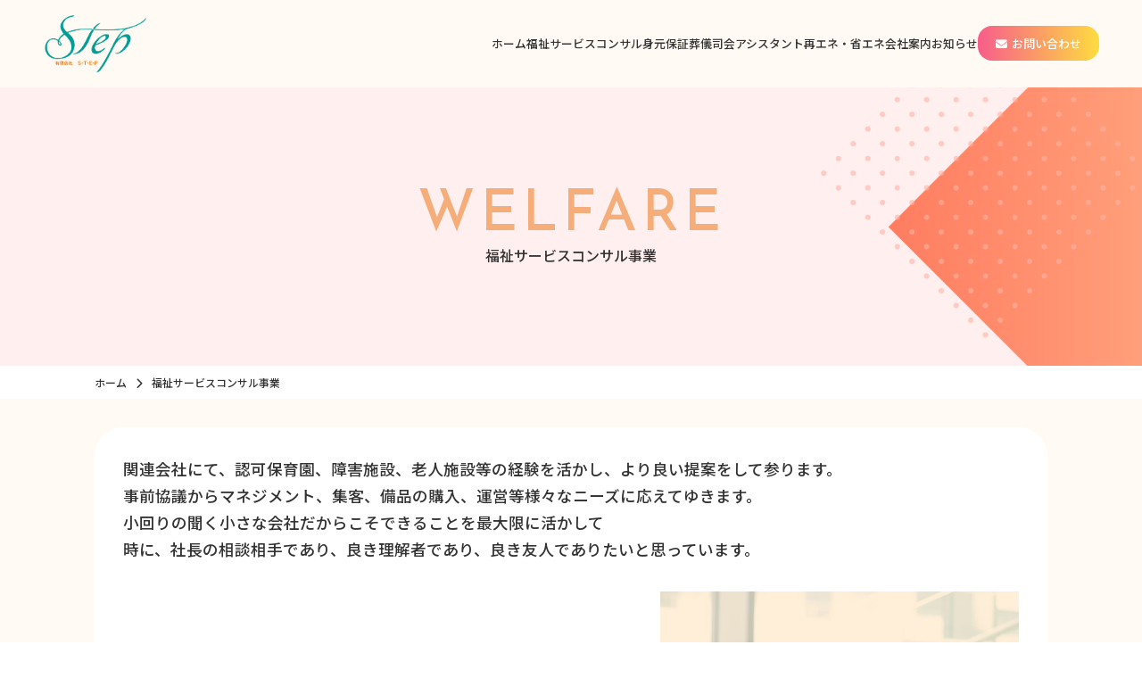

--- FILE ---
content_type: text/html; charset=UTF-8
request_url: https://step-aichi.com/welfare-service-consultation/
body_size: 10764
content:
<!doctype html>
<html dir="ltr" lang="ja" prefix="og: https://ogp.me/ns#">
<head>
	<meta charset="UTF-8">
	<meta name="viewport" content="width=device-width, initial-scale=1">
	<link rel="profile" href="https://gmpg.org/xfn/11">

	<title>福祉サービスコンサル事業 - 有限会社S・T・E・P</title>

		<!-- All in One SEO 4.9.3 - aioseo.com -->
	<meta name="description" content="関連会社にて、認可保育園、障害施設、老人施設等の経験を活かし、より良い提案をして参ります。 事前協議からマネジ" />
	<meta name="robots" content="max-image-preview:large" />
	<link rel="canonical" href="https://step-aichi.com/welfare-service-consultation/" />
	<meta name="generator" content="All in One SEO (AIOSEO) 4.9.3" />
		<meta property="og:locale" content="ja_JP" />
		<meta property="og:site_name" content="有限会社S・T・E・P -" />
		<meta property="og:type" content="website" />
		<meta property="og:title" content="福祉サービスコンサル事業 - 有限会社S・T・E・P" />
		<meta property="og:description" content="関連会社にて、認可保育園、障害施設、老人施設等の経験を活かし、より良い提案をして参ります。 事前協議からマネジ" />
		<meta property="og:url" content="https://step-aichi.com/welfare-service-consultation/" />
		<meta property="og:image" content="https://step-aichi.com/wp-content/uploads/2023/03/logo.jpg" />
		<meta property="og:image:secure_url" content="https://step-aichi.com/wp-content/uploads/2023/03/logo.jpg" />
		<meta property="og:image:width" content="620" />
		<meta property="og:image:height" content="620" />
		<meta name="twitter:card" content="summary_large_image" />
		<meta name="twitter:title" content="福祉サービスコンサル事業 - 有限会社S・T・E・P" />
		<meta name="twitter:description" content="関連会社にて、認可保育園、障害施設、老人施設等の経験を活かし、より良い提案をして参ります。 事前協議からマネジ" />
		<meta name="twitter:image" content="https://step-aichi.com/wp-content/uploads/2023/03/logo.jpg" />
		<script type="application/ld+json" class="aioseo-schema">
			{"@context":"https:\/\/schema.org","@graph":[{"@type":"BreadcrumbList","@id":"https:\/\/step-aichi.com\/welfare-service-consultation\/#breadcrumblist","itemListElement":[{"@type":"ListItem","@id":"https:\/\/step-aichi.com#listItem","position":1,"name":"\u30db\u30fc\u30e0","item":"https:\/\/step-aichi.com","nextItem":{"@type":"ListItem","@id":"https:\/\/step-aichi.com\/welfare-service-consultation\/#listItem","name":"\u798f\u7949\u30b5\u30fc\u30d3\u30b9\u30b3\u30f3\u30b5\u30eb\u4e8b\u696d"}},{"@type":"ListItem","@id":"https:\/\/step-aichi.com\/welfare-service-consultation\/#listItem","position":2,"name":"\u798f\u7949\u30b5\u30fc\u30d3\u30b9\u30b3\u30f3\u30b5\u30eb\u4e8b\u696d","previousItem":{"@type":"ListItem","@id":"https:\/\/step-aichi.com#listItem","name":"\u30db\u30fc\u30e0"}}]},{"@type":"Organization","@id":"https:\/\/step-aichi.com\/#organization","name":"\u6709\u9650\u4f1a\u793eS\u30fbT\u30fbE\u30fbP","url":"https:\/\/step-aichi.com\/","telephone":"+81534482772","logo":{"@type":"ImageObject","url":"https:\/\/step-aichi.com\/wp-content\/uploads\/2023\/03\/logo.jpg","@id":"https:\/\/step-aichi.com\/welfare-service-consultation\/#organizationLogo","width":620,"height":620},"image":{"@id":"https:\/\/step-aichi.com\/welfare-service-consultation\/#organizationLogo"}},{"@type":"WebPage","@id":"https:\/\/step-aichi.com\/welfare-service-consultation\/#webpage","url":"https:\/\/step-aichi.com\/welfare-service-consultation\/","name":"\u798f\u7949\u30b5\u30fc\u30d3\u30b9\u30b3\u30f3\u30b5\u30eb\u4e8b\u696d - \u6709\u9650\u4f1a\u793eS\u30fbT\u30fbE\u30fbP","description":"\u95a2\u9023\u4f1a\u793e\u306b\u3066\u3001\u8a8d\u53ef\u4fdd\u80b2\u5712\u3001\u969c\u5bb3\u65bd\u8a2d\u3001\u8001\u4eba\u65bd\u8a2d\u7b49\u306e\u7d4c\u9a13\u3092\u6d3b\u304b\u3057\u3001\u3088\u308a\u826f\u3044\u63d0\u6848\u3092\u3057\u3066\u53c2\u308a\u307e\u3059\u3002 \u4e8b\u524d\u5354\u8b70\u304b\u3089\u30de\u30cd\u30b8","inLanguage":"ja","isPartOf":{"@id":"https:\/\/step-aichi.com\/#website"},"breadcrumb":{"@id":"https:\/\/step-aichi.com\/welfare-service-consultation\/#breadcrumblist"},"datePublished":"2023-03-22T08:53:46+09:00","dateModified":"2023-03-24T10:36:10+09:00"},{"@type":"WebSite","@id":"https:\/\/step-aichi.com\/#website","url":"https:\/\/step-aichi.com\/","name":"\u6709\u9650\u4f1a\u793eS\u30fbT\u30fbE\u30fbP","inLanguage":"ja","publisher":{"@id":"https:\/\/step-aichi.com\/#organization"}}]}
		</script>
		<!-- All in One SEO -->

<link rel='dns-prefetch' href='//kit.fontawesome.com' />
<link rel='dns-prefetch' href='//www.googletagmanager.com' />
<link rel="alternate" type="application/rss+xml" title="有限会社S・T・E・P &raquo; フィード" href="https://step-aichi.com/feed/" />
<link rel="alternate" type="application/rss+xml" title="有限会社S・T・E・P &raquo; コメントフィード" href="https://step-aichi.com/comments/feed/" />
<link rel="alternate" title="oEmbed (JSON)" type="application/json+oembed" href="https://step-aichi.com/wp-json/oembed/1.0/embed?url=https%3A%2F%2Fstep-aichi.com%2Fwelfare-service-consultation%2F" />
<link rel="alternate" title="oEmbed (XML)" type="text/xml+oembed" href="https://step-aichi.com/wp-json/oembed/1.0/embed?url=https%3A%2F%2Fstep-aichi.com%2Fwelfare-service-consultation%2F&#038;format=xml" />
<style id='wp-img-auto-sizes-contain-inline-css'>
img:is([sizes=auto i],[sizes^="auto," i]){contain-intrinsic-size:3000px 1500px}
/*# sourceURL=wp-img-auto-sizes-contain-inline-css */
</style>
<style id='wp-emoji-styles-inline-css'>

	img.wp-smiley, img.emoji {
		display: inline !important;
		border: none !important;
		box-shadow: none !important;
		height: 1em !important;
		width: 1em !important;
		margin: 0 0.07em !important;
		vertical-align: -0.1em !important;
		background: none !important;
		padding: 0 !important;
	}
/*# sourceURL=wp-emoji-styles-inline-css */
</style>
<style id='wp-block-library-inline-css'>
:root{--wp-block-synced-color:#7a00df;--wp-block-synced-color--rgb:122,0,223;--wp-bound-block-color:var(--wp-block-synced-color);--wp-editor-canvas-background:#ddd;--wp-admin-theme-color:#007cba;--wp-admin-theme-color--rgb:0,124,186;--wp-admin-theme-color-darker-10:#006ba1;--wp-admin-theme-color-darker-10--rgb:0,107,160.5;--wp-admin-theme-color-darker-20:#005a87;--wp-admin-theme-color-darker-20--rgb:0,90,135;--wp-admin-border-width-focus:2px}@media (min-resolution:192dpi){:root{--wp-admin-border-width-focus:1.5px}}.wp-element-button{cursor:pointer}:root .has-very-light-gray-background-color{background-color:#eee}:root .has-very-dark-gray-background-color{background-color:#313131}:root .has-very-light-gray-color{color:#eee}:root .has-very-dark-gray-color{color:#313131}:root .has-vivid-green-cyan-to-vivid-cyan-blue-gradient-background{background:linear-gradient(135deg,#00d084,#0693e3)}:root .has-purple-crush-gradient-background{background:linear-gradient(135deg,#34e2e4,#4721fb 50%,#ab1dfe)}:root .has-hazy-dawn-gradient-background{background:linear-gradient(135deg,#faaca8,#dad0ec)}:root .has-subdued-olive-gradient-background{background:linear-gradient(135deg,#fafae1,#67a671)}:root .has-atomic-cream-gradient-background{background:linear-gradient(135deg,#fdd79a,#004a59)}:root .has-nightshade-gradient-background{background:linear-gradient(135deg,#330968,#31cdcf)}:root .has-midnight-gradient-background{background:linear-gradient(135deg,#020381,#2874fc)}:root{--wp--preset--font-size--normal:16px;--wp--preset--font-size--huge:42px}.has-regular-font-size{font-size:1em}.has-larger-font-size{font-size:2.625em}.has-normal-font-size{font-size:var(--wp--preset--font-size--normal)}.has-huge-font-size{font-size:var(--wp--preset--font-size--huge)}.has-text-align-center{text-align:center}.has-text-align-left{text-align:left}.has-text-align-right{text-align:right}.has-fit-text{white-space:nowrap!important}#end-resizable-editor-section{display:none}.aligncenter{clear:both}.items-justified-left{justify-content:flex-start}.items-justified-center{justify-content:center}.items-justified-right{justify-content:flex-end}.items-justified-space-between{justify-content:space-between}.screen-reader-text{border:0;clip-path:inset(50%);height:1px;margin:-1px;overflow:hidden;padding:0;position:absolute;width:1px;word-wrap:normal!important}.screen-reader-text:focus{background-color:#ddd;clip-path:none;color:#444;display:block;font-size:1em;height:auto;left:5px;line-height:normal;padding:15px 23px 14px;text-decoration:none;top:5px;width:auto;z-index:100000}html :where(.has-border-color){border-style:solid}html :where([style*=border-top-color]){border-top-style:solid}html :where([style*=border-right-color]){border-right-style:solid}html :where([style*=border-bottom-color]){border-bottom-style:solid}html :where([style*=border-left-color]){border-left-style:solid}html :where([style*=border-width]){border-style:solid}html :where([style*=border-top-width]){border-top-style:solid}html :where([style*=border-right-width]){border-right-style:solid}html :where([style*=border-bottom-width]){border-bottom-style:solid}html :where([style*=border-left-width]){border-left-style:solid}html :where(img[class*=wp-image-]){height:auto;max-width:100%}:where(figure){margin:0 0 1em}html :where(.is-position-sticky){--wp-admin--admin-bar--position-offset:var(--wp-admin--admin-bar--height,0px)}@media screen and (max-width:600px){html :where(.is-position-sticky){--wp-admin--admin-bar--position-offset:0px}}

/*# sourceURL=wp-block-library-inline-css */
</style><style id='global-styles-inline-css'>
:root{--wp--preset--aspect-ratio--square: 1;--wp--preset--aspect-ratio--4-3: 4/3;--wp--preset--aspect-ratio--3-4: 3/4;--wp--preset--aspect-ratio--3-2: 3/2;--wp--preset--aspect-ratio--2-3: 2/3;--wp--preset--aspect-ratio--16-9: 16/9;--wp--preset--aspect-ratio--9-16: 9/16;--wp--preset--color--black: #000000;--wp--preset--color--cyan-bluish-gray: #abb8c3;--wp--preset--color--white: #ffffff;--wp--preset--color--pale-pink: #f78da7;--wp--preset--color--vivid-red: #cf2e2e;--wp--preset--color--luminous-vivid-orange: #ff6900;--wp--preset--color--luminous-vivid-amber: #fcb900;--wp--preset--color--light-green-cyan: #7bdcb5;--wp--preset--color--vivid-green-cyan: #00d084;--wp--preset--color--pale-cyan-blue: #8ed1fc;--wp--preset--color--vivid-cyan-blue: #0693e3;--wp--preset--color--vivid-purple: #9b51e0;--wp--preset--gradient--vivid-cyan-blue-to-vivid-purple: linear-gradient(135deg,rgb(6,147,227) 0%,rgb(155,81,224) 100%);--wp--preset--gradient--light-green-cyan-to-vivid-green-cyan: linear-gradient(135deg,rgb(122,220,180) 0%,rgb(0,208,130) 100%);--wp--preset--gradient--luminous-vivid-amber-to-luminous-vivid-orange: linear-gradient(135deg,rgb(252,185,0) 0%,rgb(255,105,0) 100%);--wp--preset--gradient--luminous-vivid-orange-to-vivid-red: linear-gradient(135deg,rgb(255,105,0) 0%,rgb(207,46,46) 100%);--wp--preset--gradient--very-light-gray-to-cyan-bluish-gray: linear-gradient(135deg,rgb(238,238,238) 0%,rgb(169,184,195) 100%);--wp--preset--gradient--cool-to-warm-spectrum: linear-gradient(135deg,rgb(74,234,220) 0%,rgb(151,120,209) 20%,rgb(207,42,186) 40%,rgb(238,44,130) 60%,rgb(251,105,98) 80%,rgb(254,248,76) 100%);--wp--preset--gradient--blush-light-purple: linear-gradient(135deg,rgb(255,206,236) 0%,rgb(152,150,240) 100%);--wp--preset--gradient--blush-bordeaux: linear-gradient(135deg,rgb(254,205,165) 0%,rgb(254,45,45) 50%,rgb(107,0,62) 100%);--wp--preset--gradient--luminous-dusk: linear-gradient(135deg,rgb(255,203,112) 0%,rgb(199,81,192) 50%,rgb(65,88,208) 100%);--wp--preset--gradient--pale-ocean: linear-gradient(135deg,rgb(255,245,203) 0%,rgb(182,227,212) 50%,rgb(51,167,181) 100%);--wp--preset--gradient--electric-grass: linear-gradient(135deg,rgb(202,248,128) 0%,rgb(113,206,126) 100%);--wp--preset--gradient--midnight: linear-gradient(135deg,rgb(2,3,129) 0%,rgb(40,116,252) 100%);--wp--preset--font-size--small: 13px;--wp--preset--font-size--medium: 20px;--wp--preset--font-size--large: 36px;--wp--preset--font-size--x-large: 42px;--wp--preset--spacing--20: 0.44rem;--wp--preset--spacing--30: 0.67rem;--wp--preset--spacing--40: 1rem;--wp--preset--spacing--50: 1.5rem;--wp--preset--spacing--60: 2.25rem;--wp--preset--spacing--70: 3.38rem;--wp--preset--spacing--80: 5.06rem;--wp--preset--shadow--natural: 6px 6px 9px rgba(0, 0, 0, 0.2);--wp--preset--shadow--deep: 12px 12px 50px rgba(0, 0, 0, 0.4);--wp--preset--shadow--sharp: 6px 6px 0px rgba(0, 0, 0, 0.2);--wp--preset--shadow--outlined: 6px 6px 0px -3px rgb(255, 255, 255), 6px 6px rgb(0, 0, 0);--wp--preset--shadow--crisp: 6px 6px 0px rgb(0, 0, 0);}:where(.is-layout-flex){gap: 0.5em;}:where(.is-layout-grid){gap: 0.5em;}body .is-layout-flex{display: flex;}.is-layout-flex{flex-wrap: wrap;align-items: center;}.is-layout-flex > :is(*, div){margin: 0;}body .is-layout-grid{display: grid;}.is-layout-grid > :is(*, div){margin: 0;}:where(.wp-block-columns.is-layout-flex){gap: 2em;}:where(.wp-block-columns.is-layout-grid){gap: 2em;}:where(.wp-block-post-template.is-layout-flex){gap: 1.25em;}:where(.wp-block-post-template.is-layout-grid){gap: 1.25em;}.has-black-color{color: var(--wp--preset--color--black) !important;}.has-cyan-bluish-gray-color{color: var(--wp--preset--color--cyan-bluish-gray) !important;}.has-white-color{color: var(--wp--preset--color--white) !important;}.has-pale-pink-color{color: var(--wp--preset--color--pale-pink) !important;}.has-vivid-red-color{color: var(--wp--preset--color--vivid-red) !important;}.has-luminous-vivid-orange-color{color: var(--wp--preset--color--luminous-vivid-orange) !important;}.has-luminous-vivid-amber-color{color: var(--wp--preset--color--luminous-vivid-amber) !important;}.has-light-green-cyan-color{color: var(--wp--preset--color--light-green-cyan) !important;}.has-vivid-green-cyan-color{color: var(--wp--preset--color--vivid-green-cyan) !important;}.has-pale-cyan-blue-color{color: var(--wp--preset--color--pale-cyan-blue) !important;}.has-vivid-cyan-blue-color{color: var(--wp--preset--color--vivid-cyan-blue) !important;}.has-vivid-purple-color{color: var(--wp--preset--color--vivid-purple) !important;}.has-black-background-color{background-color: var(--wp--preset--color--black) !important;}.has-cyan-bluish-gray-background-color{background-color: var(--wp--preset--color--cyan-bluish-gray) !important;}.has-white-background-color{background-color: var(--wp--preset--color--white) !important;}.has-pale-pink-background-color{background-color: var(--wp--preset--color--pale-pink) !important;}.has-vivid-red-background-color{background-color: var(--wp--preset--color--vivid-red) !important;}.has-luminous-vivid-orange-background-color{background-color: var(--wp--preset--color--luminous-vivid-orange) !important;}.has-luminous-vivid-amber-background-color{background-color: var(--wp--preset--color--luminous-vivid-amber) !important;}.has-light-green-cyan-background-color{background-color: var(--wp--preset--color--light-green-cyan) !important;}.has-vivid-green-cyan-background-color{background-color: var(--wp--preset--color--vivid-green-cyan) !important;}.has-pale-cyan-blue-background-color{background-color: var(--wp--preset--color--pale-cyan-blue) !important;}.has-vivid-cyan-blue-background-color{background-color: var(--wp--preset--color--vivid-cyan-blue) !important;}.has-vivid-purple-background-color{background-color: var(--wp--preset--color--vivid-purple) !important;}.has-black-border-color{border-color: var(--wp--preset--color--black) !important;}.has-cyan-bluish-gray-border-color{border-color: var(--wp--preset--color--cyan-bluish-gray) !important;}.has-white-border-color{border-color: var(--wp--preset--color--white) !important;}.has-pale-pink-border-color{border-color: var(--wp--preset--color--pale-pink) !important;}.has-vivid-red-border-color{border-color: var(--wp--preset--color--vivid-red) !important;}.has-luminous-vivid-orange-border-color{border-color: var(--wp--preset--color--luminous-vivid-orange) !important;}.has-luminous-vivid-amber-border-color{border-color: var(--wp--preset--color--luminous-vivid-amber) !important;}.has-light-green-cyan-border-color{border-color: var(--wp--preset--color--light-green-cyan) !important;}.has-vivid-green-cyan-border-color{border-color: var(--wp--preset--color--vivid-green-cyan) !important;}.has-pale-cyan-blue-border-color{border-color: var(--wp--preset--color--pale-cyan-blue) !important;}.has-vivid-cyan-blue-border-color{border-color: var(--wp--preset--color--vivid-cyan-blue) !important;}.has-vivid-purple-border-color{border-color: var(--wp--preset--color--vivid-purple) !important;}.has-vivid-cyan-blue-to-vivid-purple-gradient-background{background: var(--wp--preset--gradient--vivid-cyan-blue-to-vivid-purple) !important;}.has-light-green-cyan-to-vivid-green-cyan-gradient-background{background: var(--wp--preset--gradient--light-green-cyan-to-vivid-green-cyan) !important;}.has-luminous-vivid-amber-to-luminous-vivid-orange-gradient-background{background: var(--wp--preset--gradient--luminous-vivid-amber-to-luminous-vivid-orange) !important;}.has-luminous-vivid-orange-to-vivid-red-gradient-background{background: var(--wp--preset--gradient--luminous-vivid-orange-to-vivid-red) !important;}.has-very-light-gray-to-cyan-bluish-gray-gradient-background{background: var(--wp--preset--gradient--very-light-gray-to-cyan-bluish-gray) !important;}.has-cool-to-warm-spectrum-gradient-background{background: var(--wp--preset--gradient--cool-to-warm-spectrum) !important;}.has-blush-light-purple-gradient-background{background: var(--wp--preset--gradient--blush-light-purple) !important;}.has-blush-bordeaux-gradient-background{background: var(--wp--preset--gradient--blush-bordeaux) !important;}.has-luminous-dusk-gradient-background{background: var(--wp--preset--gradient--luminous-dusk) !important;}.has-pale-ocean-gradient-background{background: var(--wp--preset--gradient--pale-ocean) !important;}.has-electric-grass-gradient-background{background: var(--wp--preset--gradient--electric-grass) !important;}.has-midnight-gradient-background{background: var(--wp--preset--gradient--midnight) !important;}.has-small-font-size{font-size: var(--wp--preset--font-size--small) !important;}.has-medium-font-size{font-size: var(--wp--preset--font-size--medium) !important;}.has-large-font-size{font-size: var(--wp--preset--font-size--large) !important;}.has-x-large-font-size{font-size: var(--wp--preset--font-size--x-large) !important;}
/*# sourceURL=global-styles-inline-css */
</style>

<style id='classic-theme-styles-inline-css'>
/*! This file is auto-generated */
.wp-block-button__link{color:#fff;background-color:#32373c;border-radius:9999px;box-shadow:none;text-decoration:none;padding:calc(.667em + 2px) calc(1.333em + 2px);font-size:1.125em}.wp-block-file__button{background:#32373c;color:#fff;text-decoration:none}
/*# sourceURL=/wp-includes/css/classic-themes.min.css */
</style>
<link rel='stylesheet' id='contact-form-7-css' href='https://step-aichi.com/wp-content/plugins/contact-form-7/includes/css/styles.css?ver=6.1.4' media='all' />
<link rel='stylesheet' id='step-new-style-css' href='https://step-aichi.com/wp-content/themes/step-new/style.css?ver=1.0.0' media='all' />
<link rel='stylesheet' id='reset-css' href='https://step-aichi.com/wp-content/themes/step-new/css/reset.css?ver=1.0.0' media='all' />
<link rel='stylesheet' id='main-css' href='https://step-aichi.com/wp-content/themes/step-new/css/main.css?2&#038;ver=1.0.0' media='all' />
<link rel='stylesheet' id='mobile-css' href='https://step-aichi.com/wp-content/themes/step-new/css/mobile.css?2&#038;ver=1.0.0' media='all' />
<script src="https://step-aichi.com/wp-includes/js/jquery/jquery.min.js?ver=3.7.1" id="jquery-core-js"></script>
<script src="https://step-aichi.com/wp-includes/js/jquery/jquery-migrate.min.js?ver=3.4.1" id="jquery-migrate-js"></script>

<!-- Site Kit によって追加された Google タグ（gtag.js）スニペット -->
<!-- Google アナリティクス スニペット (Site Kit が追加) -->
<script src="https://www.googletagmanager.com/gtag/js?id=G-BLY196VZH0" id="google_gtagjs-js" async></script>
<script id="google_gtagjs-js-after">
window.dataLayer = window.dataLayer || [];function gtag(){dataLayer.push(arguments);}
gtag("set","linker",{"domains":["step-aichi.com"]});
gtag("js", new Date());
gtag("set", "developer_id.dZTNiMT", true);
gtag("config", "G-BLY196VZH0");
//# sourceURL=google_gtagjs-js-after
</script>
<link rel="https://api.w.org/" href="https://step-aichi.com/wp-json/" /><link rel="alternate" title="JSON" type="application/json" href="https://step-aichi.com/wp-json/wp/v2/pages/12" /><link rel="EditURI" type="application/rsd+xml" title="RSD" href="https://step-aichi.com/xmlrpc.php?rsd" />

<link rel='shortlink' href='https://step-aichi.com/?p=12' />
<meta name="generator" content="Site Kit by Google 1.170.0" /><link rel="icon" href="https://step-aichi.com/wp-content/uploads/2023/03/cropped-favicon-32x32.jpg" sizes="32x32" />
<link rel="icon" href="https://step-aichi.com/wp-content/uploads/2023/03/cropped-favicon-192x192.jpg" sizes="192x192" />
<link rel="apple-touch-icon" href="https://step-aichi.com/wp-content/uploads/2023/03/cropped-favicon-180x180.jpg" />
<meta name="msapplication-TileImage" content="https://step-aichi.com/wp-content/uploads/2023/03/cropped-favicon-270x270.jpg" />

		</head>


<body class="wp-singular page-template-default page page-id-12 wp-theme-step-new">


<div id="page" class="site">
	<a class="skip-link screen-reader-text" href="#primary">Skip to content</a>


  <header id="masthead" class="pc-site-header">
		<div class="site-branding">
				          <p><a href="https://step-aichi.com/"><img src="https://step-aichi.com/wp-content/themes/step-new/img/logo.png" alt=""></a></p>
	        		</div><!-- .site-branding -->

		<nav id="site-navigation" class="pc-navigation">
			<div class="menu-pc-menu-container"><ul id="pc-menu" class="menu"><li id="menu-item-23" class="menu-item menu-item-type-post_type menu-item-object-page menu-item-home menu-item-23"><a href="https://step-aichi.com/">ホーム</a></li>
<li id="menu-item-26" class="menu-item menu-item-type-post_type menu-item-object-page current-menu-item page_item page-item-12 current_page_item menu-item-26"><a href="https://step-aichi.com/welfare-service-consultation/" aria-current="page">福祉サービスコンサル</a></li>
<li id="menu-item-168" class="menu-item menu-item-type-post_type menu-item-object-page menu-item-168"><a href="https://step-aichi.com/mimotohosyo/">身元保証</a></li>
<li id="menu-item-27" class="menu-item menu-item-type-post_type menu-item-object-page menu-item-27"><a href="https://step-aichi.com/funeral-officiant-assistant/">葬儀司会アシスタント</a></li>
<li id="menu-item-35" class="menu-item menu-item-type-post_type menu-item-object-page menu-item-35"><a href="https://step-aichi.com/energy/">再エネ・省エネ</a></li>
<li id="menu-item-29" class="menu-item menu-item-type-post_type menu-item-object-page menu-item-29"><a href="https://step-aichi.com/company/">会社案内</a></li>
<li id="menu-item-24" class="menu-item menu-item-type-post_type menu-item-object-page menu-item-24"><a href="https://step-aichi.com/%e3%81%8a%e7%9f%a5%e3%82%89%e3%81%9b/">お知らせ</a></li>
<li id="menu-item-30" class="menu-item menu-item-type-post_type menu-item-object-page menu-item-30"><a href="https://step-aichi.com/contact/">お問い合わせ</a></li>
</ul></div>		</nav><!-- #site-navigation -->
	</header><!-- #masthead -->


	<main id="primary" class="site-main">

		
	<header class="entry-header page-header">
		<p>WELFARE</p>
		<h1 class="entry-title">福祉サービスコンサル事業</h1>	</header><!-- .entry-header -->


<div class="breadcrumb-area">
	<div class="container">
		<div id="breadcrumb"><ul><li><a href="https://step-aichi.com"><span>ホーム</span></a></li><li><span>福祉サービスコンサル事業</span></li></ul></div>	</div>
</div>

<div class="container">
<article id="post-12" class="post-12 page type-page status-publish hentry">
	<div class="entry-content">
		<div class="page-box">
			<p class="page-catch">関連会社にて、認可保育園、障害施設、老人施設等の経験を活かし、より良い提案をして参ります。<br>
事前協議からマネジメント、集客、備品の購入、運営等様々なニーズに応えてゆきます。<br>
小回りの聞く小さな会社だからこそできることを最大限に活かして<br>
時に、社長の相談相手であり、良き理解者であり、良き友人でありたいと思っています。</p>

<div class="normal-page-box">
<div class="normal-page-box-txt">
<h2><span>今現在、提案するなら何が一番ベストなのか。<br>をご提案します。</span></h2>
<p>時代の流れの中で、今、手がけるなら一番何が良いのかを提案し、事業者様の立場に立ちベストを考えて、業界の流れ、事業者様の目指しているもの、志をお聞きしながら、すり合わせ事業計画を一緒に考えて参ります。</p>

<div class="double-link">
<a href="https://toyohashi-hop.com/" rel="noopener" target="_blank"><img decoding="async" src="https://step-aichi.com/wp-content/themes/step-new/img/hop.jpg" alt="" width="410" height="110" />
<p>詳しく見る</p></a>

<a href="https://sfsk-shizuoka.com/" rel="noopener" target="_blank"><img decoding="async" src="https://step-aichi.com/wp-content/themes/step-new/img/syakaifukushi.jpg" alt="" width="410" height="110" />
<p>詳しく見る</p></a>
</div>

</div>
<div class="normal-page-box-img">
<img fetchpriority="high" decoding="async" src="https://step-aichi.com/wp-content/themes/step-new/img/b2.jpg" alt="" width="560" height="390" class="alignnone size-full wp-image-249" />
</div>
</div>

		</div>
				<div class="cta">
			<p class="cta-h2"><span>CONTACT</span><strong>お問い合わせ</strong></p>
			<p class="cta-txt">ご質問・ご不明などがございましたら<br class="sp">お気軽にお問い合わせください。</p>
			<ul>
				<li><a href="/contact/"><i class="fa-regular fa-envelope"></i>メールでお問い合わせ</a></li>
				<li><a href="tel:053-448-2772"><i class="fa-solid fa-phone"></i>053-448-2772</a></li>
			</ul>
		</div>
		<div class="page-link-box">
			<ul>
				<li><a href="/architecture/"><img src="https://step-aichi.com/wp-content/themes/step-new/img/b1.jpg"><span>ARCHITECTURE</span><strong>障害者・老人施設の建築</strong></a></li>
				<li><a href="/welfare-service-consultation/"><img src="https://step-aichi.com/wp-content/themes/step-new/img/b2.jpg"><span>WELFARE</span><strong>福祉サービスコンサル</strong></a></li>
				<li><a href="/funeral-officiant-assistant/"><img src="https://step-aichi.com/wp-content/themes/step-new/img/b3.jpg"><span>FUNERAL</span><strong>葬儀司会アシスタント</strong></a></li>
				<li><a href="/energy/"><img src="https://step-aichi.com/wp-content/themes/step-new/img/b4.jpg"><span>ENERGY</span><strong>再エネ・省エネ</strong></a></li>
				<li><a href="/gasoline/"><img src="https://step-aichi.com/wp-content/themes/step-new/img/b5.jpg"><span>GASOLINE</span><strong>ガソリン共同購入</strong></a></li>
			</ul>
		</div>
			</div><!-- .entry-content -->
</article><!-- #post-12 -->
</div>
	</main><!-- #main -->


<section class="ft-menu">
	<div class="container">
		<div class="ft-menu-box">
			<div class="ft-menu-logo">
				<a href="https://step-aichi.com/"><img src="https://step-aichi.com/wp-content/themes/step-new/img/logo.png" alt=""></a>
				<p><i class="fa-solid fa-map-pin"></i>静岡県浜松市西区入野町9093番地</p>
				<p><i class="fa-solid fa-phone"></i>053-448-2772</p>
			</div>
			<div class="ft-menu-area">
				<div class="ft-menu-box1">
					<div class="menu-ft-menu-container"><ul id="ft-menu2" class="menu"><li id="menu-item-37" class="menu-item menu-item-type-post_type menu-item-object-page menu-item-home menu-item-37"><a href="https://step-aichi.com/">ホーム</a></li>
<li id="menu-item-41" class="menu-item menu-item-type-post_type menu-item-object-page current-menu-item page_item page-item-12 current_page_item menu-item-41"><a href="https://step-aichi.com/welfare-service-consultation/" aria-current="page">福祉サービスコンサル事業</a></li>
<li id="menu-item-169" class="menu-item menu-item-type-post_type menu-item-object-page menu-item-169"><a href="https://step-aichi.com/mimotohosyo/">身元保証</a></li>
<li id="menu-item-42" class="menu-item menu-item-type-post_type menu-item-object-page menu-item-42"><a href="https://step-aichi.com/funeral-officiant-assistant/">葬儀司会アシスタント事業</a></li>
<li id="menu-item-43" class="menu-item menu-item-type-post_type menu-item-object-page menu-item-43"><a href="https://step-aichi.com/energy/">再エネ・省エネ事業</a></li>
<li id="menu-item-45" class="menu-item menu-item-type-post_type menu-item-object-page menu-item-45"><a href="https://step-aichi.com/company/">会社案内</a></li>
<li id="menu-item-38" class="menu-item menu-item-type-post_type menu-item-object-page menu-item-38"><a href="https://step-aichi.com/%e3%81%8a%e7%9f%a5%e3%82%89%e3%81%9b/">お知らせ</a></li>
<li id="menu-item-46" class="menu-item menu-item-type-post_type menu-item-object-page menu-item-46"><a href="https://step-aichi.com/contact/">お問い合わせ</a></li>
<li id="menu-item-39" class="menu-item menu-item-type-post_type menu-item-object-page menu-item-privacy-policy menu-item-39"><a rel="privacy-policy" href="https://step-aichi.com/privacy-policy/">プライバシーポリシー</a></li>
</ul></div>				</div>
				<div class="ft-menu-box2">
					<p>関連法人・施設</p>
					<div class="menu-ft-menu2-container"><ul id="ft-menu2" class="menu"><li id="menu-item-47" class="menu-item menu-item-type-custom menu-item-object-custom menu-item-47"><a href="https://megatokukenchiku.com/">メガ得建築</a></li>
<li id="menu-item-48" class="menu-item menu-item-type-custom menu-item-object-custom menu-item-48"><a href="https://toyohashi-hop.com/">一般社団法人 ほっぷ</a></li>
</ul></div>				</div>
			</div>
		</div>
	</div>
</section>

	<footer id="colophon" class="site-footer">
		<div class="site-info">
				<p>Copyright (C) 2026 STEP All Rights Reserved.</p>
			<p class="rec">このサイトはreCAPTCHAによって保護されており、Googleの<a href="https://policies.google.com/privacy">プライバシーポリシー</a>と<a href="https://policies.google.com/terms">利用規約</a>が適用されます。</p>
		</div><!-- .site-info -->
	</footer><!-- #colophon -->
</div><!-- #page -->

<script type="speculationrules">
{"prefetch":[{"source":"document","where":{"and":[{"href_matches":"/*"},{"not":{"href_matches":["/wp-*.php","/wp-admin/*","/wp-content/uploads/*","/wp-content/*","/wp-content/plugins/*","/wp-content/themes/step-new/*","/*\\?(.+)"]}},{"not":{"selector_matches":"a[rel~=\"nofollow\"]"}},{"not":{"selector_matches":".no-prefetch, .no-prefetch a"}}]},"eagerness":"conservative"}]}
</script>
		<style>
			:root {
				-webkit-user-select: none;
				-webkit-touch-callout: none;
				-ms-user-select: none;
				-moz-user-select: none;
				user-select: none;
			}
		</style>
		<script type="text/javascript">
			/*<![CDATA[*/
			document.oncontextmenu = function(event) {
				if (event.target.tagName != 'INPUT' && event.target.tagName != 'TEXTAREA') {
					event.preventDefault();
				}
			};
			document.ondragstart = function() {
				if (event.target.tagName != 'INPUT' && event.target.tagName != 'TEXTAREA') {
					event.preventDefault();
				}
			};
			/*]]>*/
		</script>
		<script src="https://step-aichi.com/wp-includes/js/dist/hooks.min.js?ver=dd5603f07f9220ed27f1" id="wp-hooks-js"></script>
<script src="https://step-aichi.com/wp-includes/js/dist/i18n.min.js?ver=c26c3dc7bed366793375" id="wp-i18n-js"></script>
<script id="wp-i18n-js-after">
wp.i18n.setLocaleData( { 'text direction\u0004ltr': [ 'ltr' ] } );
//# sourceURL=wp-i18n-js-after
</script>
<script src="https://step-aichi.com/wp-content/plugins/contact-form-7/includes/swv/js/index.js?ver=6.1.4" id="swv-js"></script>
<script id="contact-form-7-js-translations">
( function( domain, translations ) {
	var localeData = translations.locale_data[ domain ] || translations.locale_data.messages;
	localeData[""].domain = domain;
	wp.i18n.setLocaleData( localeData, domain );
} )( "contact-form-7", {"translation-revision-date":"2025-11-30 08:12:23+0000","generator":"GlotPress\/4.0.3","domain":"messages","locale_data":{"messages":{"":{"domain":"messages","plural-forms":"nplurals=1; plural=0;","lang":"ja_JP"},"This contact form is placed in the wrong place.":["\u3053\u306e\u30b3\u30f3\u30bf\u30af\u30c8\u30d5\u30a9\u30fc\u30e0\u306f\u9593\u9055\u3063\u305f\u4f4d\u7f6e\u306b\u7f6e\u304b\u308c\u3066\u3044\u307e\u3059\u3002"],"Error:":["\u30a8\u30e9\u30fc:"]}},"comment":{"reference":"includes\/js\/index.js"}} );
//# sourceURL=contact-form-7-js-translations
</script>
<script id="contact-form-7-js-before">
var wpcf7 = {
    "api": {
        "root": "https:\/\/step-aichi.com\/wp-json\/",
        "namespace": "contact-form-7\/v1"
    }
};
//# sourceURL=contact-form-7-js-before
</script>
<script src="https://step-aichi.com/wp-content/plugins/contact-form-7/includes/js/index.js?ver=6.1.4" id="contact-form-7-js"></script>
<script src="https://step-aichi.com/wp-content/themes/step-new/js/navigation.js?ver=1.0.0" id="step-new-navigation-js"></script>
<script src="https://kit.fontawesome.com/91ac5f1492.js?ver=1.0.0" id="fontawesome-js"></script>
<script src="https://step-aichi.com/wp-content/themes/step-new/js/infiniteslidev2.min.js?ver=1.0.0" id="infiniteslidev2-js"></script>
<script src="https://step-aichi.com/wp-content/themes/step-new/js/custom.js?ver=1.0.0" id="custom-js"></script>
<script src="https://www.google.com/recaptcha/api.js?render=6LcvsRggAAAAAJRswa_UYqxDHfVK9SasBi8HLnrF&amp;ver=3.0" id="google-recaptcha-js"></script>
<script src="https://step-aichi.com/wp-includes/js/dist/vendor/wp-polyfill.min.js?ver=3.15.0" id="wp-polyfill-js"></script>
<script id="wpcf7-recaptcha-js-before">
var wpcf7_recaptcha = {
    "sitekey": "6LcvsRggAAAAAJRswa_UYqxDHfVK9SasBi8HLnrF",
    "actions": {
        "homepage": "homepage",
        "contactform": "contactform"
    }
};
//# sourceURL=wpcf7-recaptcha-js-before
</script>
<script src="https://step-aichi.com/wp-content/plugins/contact-form-7/modules/recaptcha/index.js?ver=6.1.4" id="wpcf7-recaptcha-js"></script>
<script id="wp-emoji-settings" type="application/json">
{"baseUrl":"https://s.w.org/images/core/emoji/17.0.2/72x72/","ext":".png","svgUrl":"https://s.w.org/images/core/emoji/17.0.2/svg/","svgExt":".svg","source":{"concatemoji":"https://step-aichi.com/wp-includes/js/wp-emoji-release.min.js?ver=cb8793d9e3a65c83fd4cfffab381a367"}}
</script>
<script type="module">
/*! This file is auto-generated */
const a=JSON.parse(document.getElementById("wp-emoji-settings").textContent),o=(window._wpemojiSettings=a,"wpEmojiSettingsSupports"),s=["flag","emoji"];function i(e){try{var t={supportTests:e,timestamp:(new Date).valueOf()};sessionStorage.setItem(o,JSON.stringify(t))}catch(e){}}function c(e,t,n){e.clearRect(0,0,e.canvas.width,e.canvas.height),e.fillText(t,0,0);t=new Uint32Array(e.getImageData(0,0,e.canvas.width,e.canvas.height).data);e.clearRect(0,0,e.canvas.width,e.canvas.height),e.fillText(n,0,0);const a=new Uint32Array(e.getImageData(0,0,e.canvas.width,e.canvas.height).data);return t.every((e,t)=>e===a[t])}function p(e,t){e.clearRect(0,0,e.canvas.width,e.canvas.height),e.fillText(t,0,0);var n=e.getImageData(16,16,1,1);for(let e=0;e<n.data.length;e++)if(0!==n.data[e])return!1;return!0}function u(e,t,n,a){switch(t){case"flag":return n(e,"\ud83c\udff3\ufe0f\u200d\u26a7\ufe0f","\ud83c\udff3\ufe0f\u200b\u26a7\ufe0f")?!1:!n(e,"\ud83c\udde8\ud83c\uddf6","\ud83c\udde8\u200b\ud83c\uddf6")&&!n(e,"\ud83c\udff4\udb40\udc67\udb40\udc62\udb40\udc65\udb40\udc6e\udb40\udc67\udb40\udc7f","\ud83c\udff4\u200b\udb40\udc67\u200b\udb40\udc62\u200b\udb40\udc65\u200b\udb40\udc6e\u200b\udb40\udc67\u200b\udb40\udc7f");case"emoji":return!a(e,"\ud83e\u1fac8")}return!1}function f(e,t,n,a){let r;const o=(r="undefined"!=typeof WorkerGlobalScope&&self instanceof WorkerGlobalScope?new OffscreenCanvas(300,150):document.createElement("canvas")).getContext("2d",{willReadFrequently:!0}),s=(o.textBaseline="top",o.font="600 32px Arial",{});return e.forEach(e=>{s[e]=t(o,e,n,a)}),s}function r(e){var t=document.createElement("script");t.src=e,t.defer=!0,document.head.appendChild(t)}a.supports={everything:!0,everythingExceptFlag:!0},new Promise(t=>{let n=function(){try{var e=JSON.parse(sessionStorage.getItem(o));if("object"==typeof e&&"number"==typeof e.timestamp&&(new Date).valueOf()<e.timestamp+604800&&"object"==typeof e.supportTests)return e.supportTests}catch(e){}return null}();if(!n){if("undefined"!=typeof Worker&&"undefined"!=typeof OffscreenCanvas&&"undefined"!=typeof URL&&URL.createObjectURL&&"undefined"!=typeof Blob)try{var e="postMessage("+f.toString()+"("+[JSON.stringify(s),u.toString(),c.toString(),p.toString()].join(",")+"));",a=new Blob([e],{type:"text/javascript"});const r=new Worker(URL.createObjectURL(a),{name:"wpTestEmojiSupports"});return void(r.onmessage=e=>{i(n=e.data),r.terminate(),t(n)})}catch(e){}i(n=f(s,u,c,p))}t(n)}).then(e=>{for(const n in e)a.supports[n]=e[n],a.supports.everything=a.supports.everything&&a.supports[n],"flag"!==n&&(a.supports.everythingExceptFlag=a.supports.everythingExceptFlag&&a.supports[n]);var t;a.supports.everythingExceptFlag=a.supports.everythingExceptFlag&&!a.supports.flag,a.supports.everything||((t=a.source||{}).concatemoji?r(t.concatemoji):t.wpemoji&&t.twemoji&&(r(t.twemoji),r(t.wpemoji)))});
//# sourceURL=https://step-aichi.com/wp-includes/js/wp-emoji-loader.min.js
</script>


</body>
</html>


--- FILE ---
content_type: text/html; charset=utf-8
request_url: https://www.google.com/recaptcha/api2/anchor?ar=1&k=6LcvsRggAAAAAJRswa_UYqxDHfVK9SasBi8HLnrF&co=aHR0cHM6Ly9zdGVwLWFpY2hpLmNvbTo0NDM.&hl=en&v=PoyoqOPhxBO7pBk68S4YbpHZ&size=invisible&anchor-ms=20000&execute-ms=30000&cb=hyn51qindih6
body_size: 48541
content:
<!DOCTYPE HTML><html dir="ltr" lang="en"><head><meta http-equiv="Content-Type" content="text/html; charset=UTF-8">
<meta http-equiv="X-UA-Compatible" content="IE=edge">
<title>reCAPTCHA</title>
<style type="text/css">
/* cyrillic-ext */
@font-face {
  font-family: 'Roboto';
  font-style: normal;
  font-weight: 400;
  font-stretch: 100%;
  src: url(//fonts.gstatic.com/s/roboto/v48/KFO7CnqEu92Fr1ME7kSn66aGLdTylUAMa3GUBHMdazTgWw.woff2) format('woff2');
  unicode-range: U+0460-052F, U+1C80-1C8A, U+20B4, U+2DE0-2DFF, U+A640-A69F, U+FE2E-FE2F;
}
/* cyrillic */
@font-face {
  font-family: 'Roboto';
  font-style: normal;
  font-weight: 400;
  font-stretch: 100%;
  src: url(//fonts.gstatic.com/s/roboto/v48/KFO7CnqEu92Fr1ME7kSn66aGLdTylUAMa3iUBHMdazTgWw.woff2) format('woff2');
  unicode-range: U+0301, U+0400-045F, U+0490-0491, U+04B0-04B1, U+2116;
}
/* greek-ext */
@font-face {
  font-family: 'Roboto';
  font-style: normal;
  font-weight: 400;
  font-stretch: 100%;
  src: url(//fonts.gstatic.com/s/roboto/v48/KFO7CnqEu92Fr1ME7kSn66aGLdTylUAMa3CUBHMdazTgWw.woff2) format('woff2');
  unicode-range: U+1F00-1FFF;
}
/* greek */
@font-face {
  font-family: 'Roboto';
  font-style: normal;
  font-weight: 400;
  font-stretch: 100%;
  src: url(//fonts.gstatic.com/s/roboto/v48/KFO7CnqEu92Fr1ME7kSn66aGLdTylUAMa3-UBHMdazTgWw.woff2) format('woff2');
  unicode-range: U+0370-0377, U+037A-037F, U+0384-038A, U+038C, U+038E-03A1, U+03A3-03FF;
}
/* math */
@font-face {
  font-family: 'Roboto';
  font-style: normal;
  font-weight: 400;
  font-stretch: 100%;
  src: url(//fonts.gstatic.com/s/roboto/v48/KFO7CnqEu92Fr1ME7kSn66aGLdTylUAMawCUBHMdazTgWw.woff2) format('woff2');
  unicode-range: U+0302-0303, U+0305, U+0307-0308, U+0310, U+0312, U+0315, U+031A, U+0326-0327, U+032C, U+032F-0330, U+0332-0333, U+0338, U+033A, U+0346, U+034D, U+0391-03A1, U+03A3-03A9, U+03B1-03C9, U+03D1, U+03D5-03D6, U+03F0-03F1, U+03F4-03F5, U+2016-2017, U+2034-2038, U+203C, U+2040, U+2043, U+2047, U+2050, U+2057, U+205F, U+2070-2071, U+2074-208E, U+2090-209C, U+20D0-20DC, U+20E1, U+20E5-20EF, U+2100-2112, U+2114-2115, U+2117-2121, U+2123-214F, U+2190, U+2192, U+2194-21AE, U+21B0-21E5, U+21F1-21F2, U+21F4-2211, U+2213-2214, U+2216-22FF, U+2308-230B, U+2310, U+2319, U+231C-2321, U+2336-237A, U+237C, U+2395, U+239B-23B7, U+23D0, U+23DC-23E1, U+2474-2475, U+25AF, U+25B3, U+25B7, U+25BD, U+25C1, U+25CA, U+25CC, U+25FB, U+266D-266F, U+27C0-27FF, U+2900-2AFF, U+2B0E-2B11, U+2B30-2B4C, U+2BFE, U+3030, U+FF5B, U+FF5D, U+1D400-1D7FF, U+1EE00-1EEFF;
}
/* symbols */
@font-face {
  font-family: 'Roboto';
  font-style: normal;
  font-weight: 400;
  font-stretch: 100%;
  src: url(//fonts.gstatic.com/s/roboto/v48/KFO7CnqEu92Fr1ME7kSn66aGLdTylUAMaxKUBHMdazTgWw.woff2) format('woff2');
  unicode-range: U+0001-000C, U+000E-001F, U+007F-009F, U+20DD-20E0, U+20E2-20E4, U+2150-218F, U+2190, U+2192, U+2194-2199, U+21AF, U+21E6-21F0, U+21F3, U+2218-2219, U+2299, U+22C4-22C6, U+2300-243F, U+2440-244A, U+2460-24FF, U+25A0-27BF, U+2800-28FF, U+2921-2922, U+2981, U+29BF, U+29EB, U+2B00-2BFF, U+4DC0-4DFF, U+FFF9-FFFB, U+10140-1018E, U+10190-1019C, U+101A0, U+101D0-101FD, U+102E0-102FB, U+10E60-10E7E, U+1D2C0-1D2D3, U+1D2E0-1D37F, U+1F000-1F0FF, U+1F100-1F1AD, U+1F1E6-1F1FF, U+1F30D-1F30F, U+1F315, U+1F31C, U+1F31E, U+1F320-1F32C, U+1F336, U+1F378, U+1F37D, U+1F382, U+1F393-1F39F, U+1F3A7-1F3A8, U+1F3AC-1F3AF, U+1F3C2, U+1F3C4-1F3C6, U+1F3CA-1F3CE, U+1F3D4-1F3E0, U+1F3ED, U+1F3F1-1F3F3, U+1F3F5-1F3F7, U+1F408, U+1F415, U+1F41F, U+1F426, U+1F43F, U+1F441-1F442, U+1F444, U+1F446-1F449, U+1F44C-1F44E, U+1F453, U+1F46A, U+1F47D, U+1F4A3, U+1F4B0, U+1F4B3, U+1F4B9, U+1F4BB, U+1F4BF, U+1F4C8-1F4CB, U+1F4D6, U+1F4DA, U+1F4DF, U+1F4E3-1F4E6, U+1F4EA-1F4ED, U+1F4F7, U+1F4F9-1F4FB, U+1F4FD-1F4FE, U+1F503, U+1F507-1F50B, U+1F50D, U+1F512-1F513, U+1F53E-1F54A, U+1F54F-1F5FA, U+1F610, U+1F650-1F67F, U+1F687, U+1F68D, U+1F691, U+1F694, U+1F698, U+1F6AD, U+1F6B2, U+1F6B9-1F6BA, U+1F6BC, U+1F6C6-1F6CF, U+1F6D3-1F6D7, U+1F6E0-1F6EA, U+1F6F0-1F6F3, U+1F6F7-1F6FC, U+1F700-1F7FF, U+1F800-1F80B, U+1F810-1F847, U+1F850-1F859, U+1F860-1F887, U+1F890-1F8AD, U+1F8B0-1F8BB, U+1F8C0-1F8C1, U+1F900-1F90B, U+1F93B, U+1F946, U+1F984, U+1F996, U+1F9E9, U+1FA00-1FA6F, U+1FA70-1FA7C, U+1FA80-1FA89, U+1FA8F-1FAC6, U+1FACE-1FADC, U+1FADF-1FAE9, U+1FAF0-1FAF8, U+1FB00-1FBFF;
}
/* vietnamese */
@font-face {
  font-family: 'Roboto';
  font-style: normal;
  font-weight: 400;
  font-stretch: 100%;
  src: url(//fonts.gstatic.com/s/roboto/v48/KFO7CnqEu92Fr1ME7kSn66aGLdTylUAMa3OUBHMdazTgWw.woff2) format('woff2');
  unicode-range: U+0102-0103, U+0110-0111, U+0128-0129, U+0168-0169, U+01A0-01A1, U+01AF-01B0, U+0300-0301, U+0303-0304, U+0308-0309, U+0323, U+0329, U+1EA0-1EF9, U+20AB;
}
/* latin-ext */
@font-face {
  font-family: 'Roboto';
  font-style: normal;
  font-weight: 400;
  font-stretch: 100%;
  src: url(//fonts.gstatic.com/s/roboto/v48/KFO7CnqEu92Fr1ME7kSn66aGLdTylUAMa3KUBHMdazTgWw.woff2) format('woff2');
  unicode-range: U+0100-02BA, U+02BD-02C5, U+02C7-02CC, U+02CE-02D7, U+02DD-02FF, U+0304, U+0308, U+0329, U+1D00-1DBF, U+1E00-1E9F, U+1EF2-1EFF, U+2020, U+20A0-20AB, U+20AD-20C0, U+2113, U+2C60-2C7F, U+A720-A7FF;
}
/* latin */
@font-face {
  font-family: 'Roboto';
  font-style: normal;
  font-weight: 400;
  font-stretch: 100%;
  src: url(//fonts.gstatic.com/s/roboto/v48/KFO7CnqEu92Fr1ME7kSn66aGLdTylUAMa3yUBHMdazQ.woff2) format('woff2');
  unicode-range: U+0000-00FF, U+0131, U+0152-0153, U+02BB-02BC, U+02C6, U+02DA, U+02DC, U+0304, U+0308, U+0329, U+2000-206F, U+20AC, U+2122, U+2191, U+2193, U+2212, U+2215, U+FEFF, U+FFFD;
}
/* cyrillic-ext */
@font-face {
  font-family: 'Roboto';
  font-style: normal;
  font-weight: 500;
  font-stretch: 100%;
  src: url(//fonts.gstatic.com/s/roboto/v48/KFO7CnqEu92Fr1ME7kSn66aGLdTylUAMa3GUBHMdazTgWw.woff2) format('woff2');
  unicode-range: U+0460-052F, U+1C80-1C8A, U+20B4, U+2DE0-2DFF, U+A640-A69F, U+FE2E-FE2F;
}
/* cyrillic */
@font-face {
  font-family: 'Roboto';
  font-style: normal;
  font-weight: 500;
  font-stretch: 100%;
  src: url(//fonts.gstatic.com/s/roboto/v48/KFO7CnqEu92Fr1ME7kSn66aGLdTylUAMa3iUBHMdazTgWw.woff2) format('woff2');
  unicode-range: U+0301, U+0400-045F, U+0490-0491, U+04B0-04B1, U+2116;
}
/* greek-ext */
@font-face {
  font-family: 'Roboto';
  font-style: normal;
  font-weight: 500;
  font-stretch: 100%;
  src: url(//fonts.gstatic.com/s/roboto/v48/KFO7CnqEu92Fr1ME7kSn66aGLdTylUAMa3CUBHMdazTgWw.woff2) format('woff2');
  unicode-range: U+1F00-1FFF;
}
/* greek */
@font-face {
  font-family: 'Roboto';
  font-style: normal;
  font-weight: 500;
  font-stretch: 100%;
  src: url(//fonts.gstatic.com/s/roboto/v48/KFO7CnqEu92Fr1ME7kSn66aGLdTylUAMa3-UBHMdazTgWw.woff2) format('woff2');
  unicode-range: U+0370-0377, U+037A-037F, U+0384-038A, U+038C, U+038E-03A1, U+03A3-03FF;
}
/* math */
@font-face {
  font-family: 'Roboto';
  font-style: normal;
  font-weight: 500;
  font-stretch: 100%;
  src: url(//fonts.gstatic.com/s/roboto/v48/KFO7CnqEu92Fr1ME7kSn66aGLdTylUAMawCUBHMdazTgWw.woff2) format('woff2');
  unicode-range: U+0302-0303, U+0305, U+0307-0308, U+0310, U+0312, U+0315, U+031A, U+0326-0327, U+032C, U+032F-0330, U+0332-0333, U+0338, U+033A, U+0346, U+034D, U+0391-03A1, U+03A3-03A9, U+03B1-03C9, U+03D1, U+03D5-03D6, U+03F0-03F1, U+03F4-03F5, U+2016-2017, U+2034-2038, U+203C, U+2040, U+2043, U+2047, U+2050, U+2057, U+205F, U+2070-2071, U+2074-208E, U+2090-209C, U+20D0-20DC, U+20E1, U+20E5-20EF, U+2100-2112, U+2114-2115, U+2117-2121, U+2123-214F, U+2190, U+2192, U+2194-21AE, U+21B0-21E5, U+21F1-21F2, U+21F4-2211, U+2213-2214, U+2216-22FF, U+2308-230B, U+2310, U+2319, U+231C-2321, U+2336-237A, U+237C, U+2395, U+239B-23B7, U+23D0, U+23DC-23E1, U+2474-2475, U+25AF, U+25B3, U+25B7, U+25BD, U+25C1, U+25CA, U+25CC, U+25FB, U+266D-266F, U+27C0-27FF, U+2900-2AFF, U+2B0E-2B11, U+2B30-2B4C, U+2BFE, U+3030, U+FF5B, U+FF5D, U+1D400-1D7FF, U+1EE00-1EEFF;
}
/* symbols */
@font-face {
  font-family: 'Roboto';
  font-style: normal;
  font-weight: 500;
  font-stretch: 100%;
  src: url(//fonts.gstatic.com/s/roboto/v48/KFO7CnqEu92Fr1ME7kSn66aGLdTylUAMaxKUBHMdazTgWw.woff2) format('woff2');
  unicode-range: U+0001-000C, U+000E-001F, U+007F-009F, U+20DD-20E0, U+20E2-20E4, U+2150-218F, U+2190, U+2192, U+2194-2199, U+21AF, U+21E6-21F0, U+21F3, U+2218-2219, U+2299, U+22C4-22C6, U+2300-243F, U+2440-244A, U+2460-24FF, U+25A0-27BF, U+2800-28FF, U+2921-2922, U+2981, U+29BF, U+29EB, U+2B00-2BFF, U+4DC0-4DFF, U+FFF9-FFFB, U+10140-1018E, U+10190-1019C, U+101A0, U+101D0-101FD, U+102E0-102FB, U+10E60-10E7E, U+1D2C0-1D2D3, U+1D2E0-1D37F, U+1F000-1F0FF, U+1F100-1F1AD, U+1F1E6-1F1FF, U+1F30D-1F30F, U+1F315, U+1F31C, U+1F31E, U+1F320-1F32C, U+1F336, U+1F378, U+1F37D, U+1F382, U+1F393-1F39F, U+1F3A7-1F3A8, U+1F3AC-1F3AF, U+1F3C2, U+1F3C4-1F3C6, U+1F3CA-1F3CE, U+1F3D4-1F3E0, U+1F3ED, U+1F3F1-1F3F3, U+1F3F5-1F3F7, U+1F408, U+1F415, U+1F41F, U+1F426, U+1F43F, U+1F441-1F442, U+1F444, U+1F446-1F449, U+1F44C-1F44E, U+1F453, U+1F46A, U+1F47D, U+1F4A3, U+1F4B0, U+1F4B3, U+1F4B9, U+1F4BB, U+1F4BF, U+1F4C8-1F4CB, U+1F4D6, U+1F4DA, U+1F4DF, U+1F4E3-1F4E6, U+1F4EA-1F4ED, U+1F4F7, U+1F4F9-1F4FB, U+1F4FD-1F4FE, U+1F503, U+1F507-1F50B, U+1F50D, U+1F512-1F513, U+1F53E-1F54A, U+1F54F-1F5FA, U+1F610, U+1F650-1F67F, U+1F687, U+1F68D, U+1F691, U+1F694, U+1F698, U+1F6AD, U+1F6B2, U+1F6B9-1F6BA, U+1F6BC, U+1F6C6-1F6CF, U+1F6D3-1F6D7, U+1F6E0-1F6EA, U+1F6F0-1F6F3, U+1F6F7-1F6FC, U+1F700-1F7FF, U+1F800-1F80B, U+1F810-1F847, U+1F850-1F859, U+1F860-1F887, U+1F890-1F8AD, U+1F8B0-1F8BB, U+1F8C0-1F8C1, U+1F900-1F90B, U+1F93B, U+1F946, U+1F984, U+1F996, U+1F9E9, U+1FA00-1FA6F, U+1FA70-1FA7C, U+1FA80-1FA89, U+1FA8F-1FAC6, U+1FACE-1FADC, U+1FADF-1FAE9, U+1FAF0-1FAF8, U+1FB00-1FBFF;
}
/* vietnamese */
@font-face {
  font-family: 'Roboto';
  font-style: normal;
  font-weight: 500;
  font-stretch: 100%;
  src: url(//fonts.gstatic.com/s/roboto/v48/KFO7CnqEu92Fr1ME7kSn66aGLdTylUAMa3OUBHMdazTgWw.woff2) format('woff2');
  unicode-range: U+0102-0103, U+0110-0111, U+0128-0129, U+0168-0169, U+01A0-01A1, U+01AF-01B0, U+0300-0301, U+0303-0304, U+0308-0309, U+0323, U+0329, U+1EA0-1EF9, U+20AB;
}
/* latin-ext */
@font-face {
  font-family: 'Roboto';
  font-style: normal;
  font-weight: 500;
  font-stretch: 100%;
  src: url(//fonts.gstatic.com/s/roboto/v48/KFO7CnqEu92Fr1ME7kSn66aGLdTylUAMa3KUBHMdazTgWw.woff2) format('woff2');
  unicode-range: U+0100-02BA, U+02BD-02C5, U+02C7-02CC, U+02CE-02D7, U+02DD-02FF, U+0304, U+0308, U+0329, U+1D00-1DBF, U+1E00-1E9F, U+1EF2-1EFF, U+2020, U+20A0-20AB, U+20AD-20C0, U+2113, U+2C60-2C7F, U+A720-A7FF;
}
/* latin */
@font-face {
  font-family: 'Roboto';
  font-style: normal;
  font-weight: 500;
  font-stretch: 100%;
  src: url(//fonts.gstatic.com/s/roboto/v48/KFO7CnqEu92Fr1ME7kSn66aGLdTylUAMa3yUBHMdazQ.woff2) format('woff2');
  unicode-range: U+0000-00FF, U+0131, U+0152-0153, U+02BB-02BC, U+02C6, U+02DA, U+02DC, U+0304, U+0308, U+0329, U+2000-206F, U+20AC, U+2122, U+2191, U+2193, U+2212, U+2215, U+FEFF, U+FFFD;
}
/* cyrillic-ext */
@font-face {
  font-family: 'Roboto';
  font-style: normal;
  font-weight: 900;
  font-stretch: 100%;
  src: url(//fonts.gstatic.com/s/roboto/v48/KFO7CnqEu92Fr1ME7kSn66aGLdTylUAMa3GUBHMdazTgWw.woff2) format('woff2');
  unicode-range: U+0460-052F, U+1C80-1C8A, U+20B4, U+2DE0-2DFF, U+A640-A69F, U+FE2E-FE2F;
}
/* cyrillic */
@font-face {
  font-family: 'Roboto';
  font-style: normal;
  font-weight: 900;
  font-stretch: 100%;
  src: url(//fonts.gstatic.com/s/roboto/v48/KFO7CnqEu92Fr1ME7kSn66aGLdTylUAMa3iUBHMdazTgWw.woff2) format('woff2');
  unicode-range: U+0301, U+0400-045F, U+0490-0491, U+04B0-04B1, U+2116;
}
/* greek-ext */
@font-face {
  font-family: 'Roboto';
  font-style: normal;
  font-weight: 900;
  font-stretch: 100%;
  src: url(//fonts.gstatic.com/s/roboto/v48/KFO7CnqEu92Fr1ME7kSn66aGLdTylUAMa3CUBHMdazTgWw.woff2) format('woff2');
  unicode-range: U+1F00-1FFF;
}
/* greek */
@font-face {
  font-family: 'Roboto';
  font-style: normal;
  font-weight: 900;
  font-stretch: 100%;
  src: url(//fonts.gstatic.com/s/roboto/v48/KFO7CnqEu92Fr1ME7kSn66aGLdTylUAMa3-UBHMdazTgWw.woff2) format('woff2');
  unicode-range: U+0370-0377, U+037A-037F, U+0384-038A, U+038C, U+038E-03A1, U+03A3-03FF;
}
/* math */
@font-face {
  font-family: 'Roboto';
  font-style: normal;
  font-weight: 900;
  font-stretch: 100%;
  src: url(//fonts.gstatic.com/s/roboto/v48/KFO7CnqEu92Fr1ME7kSn66aGLdTylUAMawCUBHMdazTgWw.woff2) format('woff2');
  unicode-range: U+0302-0303, U+0305, U+0307-0308, U+0310, U+0312, U+0315, U+031A, U+0326-0327, U+032C, U+032F-0330, U+0332-0333, U+0338, U+033A, U+0346, U+034D, U+0391-03A1, U+03A3-03A9, U+03B1-03C9, U+03D1, U+03D5-03D6, U+03F0-03F1, U+03F4-03F5, U+2016-2017, U+2034-2038, U+203C, U+2040, U+2043, U+2047, U+2050, U+2057, U+205F, U+2070-2071, U+2074-208E, U+2090-209C, U+20D0-20DC, U+20E1, U+20E5-20EF, U+2100-2112, U+2114-2115, U+2117-2121, U+2123-214F, U+2190, U+2192, U+2194-21AE, U+21B0-21E5, U+21F1-21F2, U+21F4-2211, U+2213-2214, U+2216-22FF, U+2308-230B, U+2310, U+2319, U+231C-2321, U+2336-237A, U+237C, U+2395, U+239B-23B7, U+23D0, U+23DC-23E1, U+2474-2475, U+25AF, U+25B3, U+25B7, U+25BD, U+25C1, U+25CA, U+25CC, U+25FB, U+266D-266F, U+27C0-27FF, U+2900-2AFF, U+2B0E-2B11, U+2B30-2B4C, U+2BFE, U+3030, U+FF5B, U+FF5D, U+1D400-1D7FF, U+1EE00-1EEFF;
}
/* symbols */
@font-face {
  font-family: 'Roboto';
  font-style: normal;
  font-weight: 900;
  font-stretch: 100%;
  src: url(//fonts.gstatic.com/s/roboto/v48/KFO7CnqEu92Fr1ME7kSn66aGLdTylUAMaxKUBHMdazTgWw.woff2) format('woff2');
  unicode-range: U+0001-000C, U+000E-001F, U+007F-009F, U+20DD-20E0, U+20E2-20E4, U+2150-218F, U+2190, U+2192, U+2194-2199, U+21AF, U+21E6-21F0, U+21F3, U+2218-2219, U+2299, U+22C4-22C6, U+2300-243F, U+2440-244A, U+2460-24FF, U+25A0-27BF, U+2800-28FF, U+2921-2922, U+2981, U+29BF, U+29EB, U+2B00-2BFF, U+4DC0-4DFF, U+FFF9-FFFB, U+10140-1018E, U+10190-1019C, U+101A0, U+101D0-101FD, U+102E0-102FB, U+10E60-10E7E, U+1D2C0-1D2D3, U+1D2E0-1D37F, U+1F000-1F0FF, U+1F100-1F1AD, U+1F1E6-1F1FF, U+1F30D-1F30F, U+1F315, U+1F31C, U+1F31E, U+1F320-1F32C, U+1F336, U+1F378, U+1F37D, U+1F382, U+1F393-1F39F, U+1F3A7-1F3A8, U+1F3AC-1F3AF, U+1F3C2, U+1F3C4-1F3C6, U+1F3CA-1F3CE, U+1F3D4-1F3E0, U+1F3ED, U+1F3F1-1F3F3, U+1F3F5-1F3F7, U+1F408, U+1F415, U+1F41F, U+1F426, U+1F43F, U+1F441-1F442, U+1F444, U+1F446-1F449, U+1F44C-1F44E, U+1F453, U+1F46A, U+1F47D, U+1F4A3, U+1F4B0, U+1F4B3, U+1F4B9, U+1F4BB, U+1F4BF, U+1F4C8-1F4CB, U+1F4D6, U+1F4DA, U+1F4DF, U+1F4E3-1F4E6, U+1F4EA-1F4ED, U+1F4F7, U+1F4F9-1F4FB, U+1F4FD-1F4FE, U+1F503, U+1F507-1F50B, U+1F50D, U+1F512-1F513, U+1F53E-1F54A, U+1F54F-1F5FA, U+1F610, U+1F650-1F67F, U+1F687, U+1F68D, U+1F691, U+1F694, U+1F698, U+1F6AD, U+1F6B2, U+1F6B9-1F6BA, U+1F6BC, U+1F6C6-1F6CF, U+1F6D3-1F6D7, U+1F6E0-1F6EA, U+1F6F0-1F6F3, U+1F6F7-1F6FC, U+1F700-1F7FF, U+1F800-1F80B, U+1F810-1F847, U+1F850-1F859, U+1F860-1F887, U+1F890-1F8AD, U+1F8B0-1F8BB, U+1F8C0-1F8C1, U+1F900-1F90B, U+1F93B, U+1F946, U+1F984, U+1F996, U+1F9E9, U+1FA00-1FA6F, U+1FA70-1FA7C, U+1FA80-1FA89, U+1FA8F-1FAC6, U+1FACE-1FADC, U+1FADF-1FAE9, U+1FAF0-1FAF8, U+1FB00-1FBFF;
}
/* vietnamese */
@font-face {
  font-family: 'Roboto';
  font-style: normal;
  font-weight: 900;
  font-stretch: 100%;
  src: url(//fonts.gstatic.com/s/roboto/v48/KFO7CnqEu92Fr1ME7kSn66aGLdTylUAMa3OUBHMdazTgWw.woff2) format('woff2');
  unicode-range: U+0102-0103, U+0110-0111, U+0128-0129, U+0168-0169, U+01A0-01A1, U+01AF-01B0, U+0300-0301, U+0303-0304, U+0308-0309, U+0323, U+0329, U+1EA0-1EF9, U+20AB;
}
/* latin-ext */
@font-face {
  font-family: 'Roboto';
  font-style: normal;
  font-weight: 900;
  font-stretch: 100%;
  src: url(//fonts.gstatic.com/s/roboto/v48/KFO7CnqEu92Fr1ME7kSn66aGLdTylUAMa3KUBHMdazTgWw.woff2) format('woff2');
  unicode-range: U+0100-02BA, U+02BD-02C5, U+02C7-02CC, U+02CE-02D7, U+02DD-02FF, U+0304, U+0308, U+0329, U+1D00-1DBF, U+1E00-1E9F, U+1EF2-1EFF, U+2020, U+20A0-20AB, U+20AD-20C0, U+2113, U+2C60-2C7F, U+A720-A7FF;
}
/* latin */
@font-face {
  font-family: 'Roboto';
  font-style: normal;
  font-weight: 900;
  font-stretch: 100%;
  src: url(//fonts.gstatic.com/s/roboto/v48/KFO7CnqEu92Fr1ME7kSn66aGLdTylUAMa3yUBHMdazQ.woff2) format('woff2');
  unicode-range: U+0000-00FF, U+0131, U+0152-0153, U+02BB-02BC, U+02C6, U+02DA, U+02DC, U+0304, U+0308, U+0329, U+2000-206F, U+20AC, U+2122, U+2191, U+2193, U+2212, U+2215, U+FEFF, U+FFFD;
}

</style>
<link rel="stylesheet" type="text/css" href="https://www.gstatic.com/recaptcha/releases/PoyoqOPhxBO7pBk68S4YbpHZ/styles__ltr.css">
<script nonce="aHQMcm27ByAf55dkgQL-RA" type="text/javascript">window['__recaptcha_api'] = 'https://www.google.com/recaptcha/api2/';</script>
<script type="text/javascript" src="https://www.gstatic.com/recaptcha/releases/PoyoqOPhxBO7pBk68S4YbpHZ/recaptcha__en.js" nonce="aHQMcm27ByAf55dkgQL-RA">
      
    </script></head>
<body><div id="rc-anchor-alert" class="rc-anchor-alert"></div>
<input type="hidden" id="recaptcha-token" value="[base64]">
<script type="text/javascript" nonce="aHQMcm27ByAf55dkgQL-RA">
      recaptcha.anchor.Main.init("[\x22ainput\x22,[\x22bgdata\x22,\x22\x22,\[base64]/[base64]/[base64]/bmV3IHJbeF0oY1swXSk6RT09Mj9uZXcgclt4XShjWzBdLGNbMV0pOkU9PTM/bmV3IHJbeF0oY1swXSxjWzFdLGNbMl0pOkU9PTQ/[base64]/[base64]/[base64]/[base64]/[base64]/[base64]/[base64]/[base64]\x22,\[base64]\\u003d\\u003d\x22,\x22XsKew4oaw6fChcO0S8Oiwpd+OsKwKMK1eVRgw7HDrzXDpMK/wpbCjmfDvl/DlwoLaAI9ewARR8KuwrZVwpFGIxoPw6TCrTd7w63CiWppwpAPB3LClUYow73Cl8Kqw4p4D3fCq1/Ds8KNHcKTwrDDjFE/IMK2woXDhsK1I2APwo3CoMOuXcOVwo7DrCTDkF03bMK4wrXDmMOVYMKWwqNFw4UcLV/CtsKkHzZ8KjvCjUTDnsKyw77CmcOtw57Cs8OwZMKmwpHDphTDvA7Dm2IlwpDDscKtecKREcKeJ2kdwrMQwqo6eDDDqAl4w73CmjfCl0pmwobDjTnDp0ZUw6zDsmUOw78Rw67DrCDCoiQ/w7nCsnpjLFptcVbDoiErMsO0TFXChcOKW8OcwqRuDcK9wrXCtMOAw6TCli/CnngpPCIaEU0/w6jDhCtbWDPCgWhUwo3CksOiw6ZMKcO/[base64]/CjSTDpsOHYS7DqX/DisKgwr/DlBjDkkvCi8OMwr9KBzTCqmMWwpxaw791w6FcJMObHx1aw4PCgsKQw63ClCLCkgjCmU3ClW7CsyBhV8OoE0dCHsK4wr7DgSA7w7PCqjTDq8KXJsKAL0XDmcK+w4jCpyvDsAg+w5zCsTkRQ3Vdwr9YHsOzBsK3w5TCtn7CjVXCtcKNWMKYBRpeawwWw6/DnMKLw7LCrXhQWwTDngg4AsO2XgF7cyPDl0zDgxoSwqYDwpoxaMKDwrh1w4U7wpl+eMOjQ3E9PR/CoVzCoB8tVxgDQxLDqsK0w4k7w67Do8OQw5tSwqnCqsKZChFmwqzChgrCtXxRW8OJcsKBwrDCmsKAwojCsMOjXWzDrMOjb3vDpiFSW2hwwqdLwrAkw6fCjsKkwrXCscK/wrEfTg/Ds1kHw6LCgsKjeR94w5lVw4Vdw6bCmsKFw7rDrcO+aR5XwrwTwrVcaS/CjcK/w6YIwrZ4wr9oawLDoMKUBDcoKyHCqMKXGcOcwrDDgMOmWsKmw4IDAsK+wqw2wq3CscK4dFlfwq0Iw7VmwrEzw5/DpsKQd8K4wpBycCTCpGMNw54LfRIuwq0jw4HDgMO5wrbDtMKOw7wHwqNdDFHDlcK2wpfDuEXCoMOjYsKpw5/ChcKnZMKXCsOkdQDDocK/[base64]/CqMOcMcO/fMO0wrdswqTDuMKtw5PDpVMwKcONwolpwpXDkVkEw63DtSDDrcKBw5AewrrDszHDnQN5w5ZYRsKHw6HCjHTDkMKEwpHDtMKdw4MlPcO2wr9uPsKTaMKFcMORwpvDuyRPw65VRkMgJ1sSZx/[base64]/[base64]/[base64]/[base64]/[base64]/CugTCpsOpccK6IcKuw4fCucKTBEpxwr/CqMOJK8KeHD7DsFfDosOXwrleeHTDrjTDscOqw6DChxcpKsOAwp4Ew6tvw44FSgZ1eykYw4DDlB4EEsK4wr1Nwp1Gw6zCiMKHw4nChlgdwrk7wpIcf2x4w7pHwqQrw7/DmFMtwqbCocOCwqMjbMOlbMKxwq4Ew4XCnTzDo8OWw6bDh8O5wrUOPMOrw6YHL8OVwqbDg8K5wrJoRMKGwoV7wo3Cu3zCpMKywrNlBcO7Y1Ygw4TCs8KKCsOkUwZdbMOew4xuV8KFUMKGw4IhL2E2YMOwHcKWw49iF8OqdMOQw7FQwoXCgBXDt8Olw6/[base64]/CkA5QcXjCl3/Cr0EWS3pZwpQxw4/Cj8ORwpR0CcK5NlQjJcO2EMOodMKdwoV6w4gJR8ObXnJlwpjCm8OlwpLDpRlTW2DCtUJ5JMKPe2nCjnnDsH/CocOvYMOGw5TCoMOGU8O4fl/[base64]/SkgPHsOOwpQEwrNcZxpxBsO9w786XMKVXsORfMOqRAPCvcOvw41ew7HDjMO1w7fDssKaaC3DnsKfBMOVAsKrP3XDvgnDksO+woDCqsOPw6I/w73DosOmwrrCtMO5diVbMcKSw5xRw7XChyZxd2bDtGg0SsO5w5/DtcObw5EvRcKfOcOEV8KZw7rDvyN2KMO6w6nDjkHDu8OrbzkywonDtBozP8OpfXjCncKWw6kRwoJDwrfDrD9rwrPDp8Otw7vCoU03wqLCk8O9FnxSwrfCrcKVUMKcw5d8VXVTw4cBwpXDk04kwofCsi1aSh3DtS3CpxzDj8KWJMOxwpg2VxfChQHDlw/CrTfDnHEjwoFgwrlQw7/CiifDlCXCl8OXYG3CrnrDtsKzKcK/Nhp3JGDDglRuwoXCpcKiw6/CnsO9wonDoDnCm3TDl1TDjzXDrsKJXcK6wroQwrR7VWp2wqLCqm5AwqIOWl9+w6Y1GMKHPFvCr3QVwo13RsK/DsOxwok9wr3CvMO+cMKtcsOVLSRpwqzDjMK1GnlsUMODw7Iyw7TCuR3DtH7Dv8K/woERfUUeZHUswrVZw4V7w55Jw6NJAmARJmnChx01wqViwpZlw63ClsOZw5nCoSrCq8KdOzzDhRbChsK4wqxdwqMPahfCgMKcOgxkT0FAUj/[base64]/E8KeEsKfHh/DocO5XcOrw4DCrS8xM21iKVx5RBJvw73Dqz4iSsKSw4jCiMOOw7fDncOoXcOOwqrDg8OBw5zDuyNgV8OFeDXDssOQw5c+w5TDucOiNcK/ZxjDlQTCm2syw6jCiMKFw5tENHB4MsOoHmnCn8OKwojDuEZpWcKMbC3DnTdjw4zCnMKGQUfDoG0Ew5bDjzXCkhMKE0/DlE4rIwVQKsKww4zCgzzDmcKaB2Iowqg6woLCuWhdB8KHZCrDggcjw7fCvm8SbMOyw7/Cun0QaB/[base64]/[base64]/wp4DwrbCuwjCo8O1KcK4w4fCicOJAw7DqV/Cv8OswpwdfBVDw4IhwrhIw57CiibDvgErAcO0cDsUwoXDninCucO1DsO6FcOzKsOhw53ClcKNwqNCOzwsw6/DqsOxwrTDisK5w7dzR8KQWMOOw7dFwq7Dn1vDu8K2wpzCokLDrQhJBQrDt8Kiw7UMw4vDi0HCjMOVJMKWFMK+w4TCtcOiw5smwobClxzCjcKew4bCoG7CncOmC8KmOMK1dhrChMKPasKoAnAPw7Bxw7rDmHPDtsO7w6lSwp4oUTdWwr/Do8Oqw4/Dj8OvwpPDvsOUw6IdwqhEIsKSbMKSw7XClMKTw6TDiMKWwqNRw6HDnQV7S0gbfsOGw7cxw47CmFbCoxrCuMOXwpTDsknCvcO9wpF+w7zDslfCsiMbw7Z8HsKFTcOGTBbDjsO7wpodJcKIWRwxd8Krwq1sw5vCtX/DrcOkw7h6JE0rw5kTY1djw6p7Y8OUCU3DncO0QjHClsOPPcKgYUHCugbCmMOow7jCjcK0NCBvw4VMwpVvJX5dIMOYE8KLwq3DhcOlM2/DlMO7wrwewqIBw4lBwrjCvMKAZ8Oew5/DgXPDmXrClsKxesKBPDdLw5fDuMK6wqrDkRZkw6/CrcKOw7ERN8OFA8OpAMOsTAUyU8OUwprDlVQle8O3ZHcpYC/DkHDDk8OxS0Vlw4DCv0pmwoQ7IBPDhDE1woTDoxrCqlE+fEhTw7LCuVl9TsOvwroNwpTDugYWw6PCnBZracODfcKgGcO1AsOrZk7DsA1aw4/ClRjDoiwva8KMw5svwrDDoMOIRMKWISHCrMOmRMKjYMKsw6bCtcOyHjQgVsKsw6DDoGXCt3BRwq8pUMOhwoXDrsOdRVA2VsOAw6rDmmsOGMKFw77Cu3vDlMK6w5M7UHpEwrHDsUHCr8Orw5QBwpDDt8KewoTDlmByL3XDmMK/[base64]/DuU8Mwo0qw7TDtsKqVMKaw54Mw5HDni7CmDIFEirDlFfCiQs7w5FOw7BMRk/DncOmw5zCnsK3wpQWwq3DpcKNwrlOw65fVsO6cMKhJMKBXMKtw4HCiMOYwojDksK9Lh0OAA8jwqfDtMKvVmTCh084EMKhOcKkw57CocOQQcOTfMKswqDDh8OwwrnCjcOjKyxww5xowr1AMMKJAcK/QMOmw70bEcO3XBTDv2nDpMO/wqgODwPCvHrCusKLaMOHVcOgT8O7w68AXcKDfBgCaRHCtkzDgsKLw4d+MGjCnSNpSHliCBVCIsOewr3Dq8KqYcOpUlEWLEDCscKpdMKsG8KswrNaX8OUwoRLI8KMwqJqCz0HGkwkTT8idsOGbmfDqhvDsjhUw5gCwr3CtMOiS2lsw7JsXcKdwpzCvsKJw7PCo8O/[base64]/CtlfDksO+wo9jZRPCqsKSOcKEwpDCrXszwqjCtsKtwoMVF8OBwrxnSsOeJSnCr8OLGSTDpBPCjCjDk3/DkcKewpMKwoPCs1x1GGV1w5jDuWfCkT56YkMwSMOiAsKzSVrDi8OAGk89fhnDuHfDicOvw4YEworCl8KVwoMGwr8dwr/CkUbDksKJVB7Com/CqUE8w6DDosK/w5VrfcKjw67DmgIMw4PCosOVwroNw4XDt21NHsKQXHnCj8OSMsOdw7xlw6Y3OGfCv8K5LSbCj1BJwqwpbMOpwr/DnzjCjcKqwrlXw7zDvxw3wp48w6nDmBLDgAPDqMKKw6LCqwfDhMKnwo3Cp8O9w50AwrDCshxvWkJTwq8RUsKIWcKSbsOnwr1LUAjCg1/DhRDDlcKpCFrDjcKcwo3Cs2c6w6jCscO2OnfCmyhUWsOUOyTDnFdKGldXdsK/IFwiGkrDkmrDtEnDuMORwqfDt8O7VcO9OWjCs8O3ZVRQMcKZw5VEJRXDrCQYDMK4w4rDlcOJTcOtwq3DsFfDkcOswroyworDqCnDjcOsw7xBwrYXwp7DhcK3OMKzw4tnwrLDnVDDswRlw4vDmRvCiyjDpcO/HcO6ccKtN2B4w70SwoUswp/[base64]/H3bDqMKdDFBhw7VBwqUrLFEyP8OdwrXCvlXClMOxeUPCosKUL3k0wqhGwoJTUcKtXcOGwrYFw5jCpMOjw5YjwrVKwrZrBCPDqy/ChcKHP0ctw7/CrW7CjcKTwogJcMOOw4rDqiEqY8K/DFTCqcO/CcORw6M/wqd0w49Bw7ULPsOTYxASwo01w5/CnMO7Zk88w7vCkmA1AsKfw7/DlcOVw4oZEnXCqsKwDMOjJw3ClTHCjknCn8KkPwzDjg7CgEXDmMKqwqrClR4mU1djdQY9J8KhQMKGwofDs0/[base64]/Crmdqw5PCn8KGQDpUGkbDjxQPKMK9wpTChk/[base64]/[base64]/DulVEJjHCpUQhI8OiRl07UsKEZsKvwpnCo8Kzw6DDvm8rbsO9w5PDtMOVSyLCixsKwqvDl8OYRMKIDGgTw5/DoWUSXyghw5gHwoYcHsOYFcKsNBHDvsKhZFXDpcOWAnDDtMKONmBIFRkdIcKKwoYATCp8wrYjEirCpQsnIHsbdiQ8JjPDk8Olwo/CvMOHSsO4PEHCsBDDhsKFcMOiw53DpAARJRQMw6vDvsOoVUPDpsKzwrZoUMOPw7cGwpDCpjbClMKmRghSEw4EWsKLbFEJw4/Co3rDs3vCqEbDt8K0w7/[base64]/QzwCwoHDvBsPwpbDqigqLFEZMMKLY3AGw7DCr1nDkcK4V8O9woXCl153wrolVk8pTADCpMO9w41yw7TDjsOOE0hJYsKrLRzCjUTDsMKOJWpBFWHCr8KQIzpbIyYTw5s3w6HDsBXDpcKFHsOmV2XCtcOpBCjCj8KgJwU/w7nCnlrDgsOtworDgsOowqI1w7PCjcO/Vx3DkhLDvz8bwoVpw4TChhJOw43DmwjClBoZw6HDsScFF8O1w4/[base64]/w4vDniXCin7DlcKtaMKVw5nCssOUH8KYw4bCiwxdwoUqNMOLw7ckwqlLwqjCmcKhOsK2wps3wp8/e3bDnsOvw4PCjS9bwq7ChMKjLsOvw5UNwovDmC/DkcKUw4/Dv8K+JwXClxbDtMOZw4wCwoTDhMK6wq5yw5cWDF/DqBrCt1HCpsOoNsKBwqI1FBbDk8KawrxXLkjDvsOOw6nCg3nCt8OgwoXDscO/[base64]/[base64]/bgfDrcK0FEfChsKEXMO9eX7CmA8hwowWwo7Cn2dxOsOWMxElwpoBNcOfwrjDpHjCvW/DmhvCgsOwwrfDjMK6W8OYVB8Cw4dpWUxhbMOiYEjDvsObCcKvw74MGinDi2IOaWXDssKvw4AbTMK1ayFEw68swrsDwq91wqDClnjCocK3AhA+YsKPUcOeQsK3QGBswrvDvmANw6A/[base64]/w6pKfcKHL8OZJsKpwqtbQcOgw4FLw57DgxpyAityDMOgw4QbL8OXRDMhNF0jc8KvbcKgwo4cw6cWwqhVZcOkB8KOP8O0Y0LCqA1Aw6dfw63CnsK7ZTN5XcKPwq8WK3fDjl7CoyXCpGVucQzCjHhsXcKwdcOwcFXCv8KqwofCkmzDl8OXw5dVXA9XwpFWw7/Dv1RVw4TDtFcLYxDDqcKZMBh/w5Yfwpszw4rCjSJfwrPDisO8C1E+WVMFw4sSwpbCpRYCScO2cRwCw4vChsOlVcO9AXnCocO1CMKJwpnDssOPLzkDYH86woXCqikuwqLClMOZwpzDg8OoISrDs1lSRC05w4HCjMOoQhVhw6PCjcKobjsVO8K8bQ9Ew5FSwogWL8KZw7lPwr/[base64]/DkMKBw4PDhT3Dtjp/HsKnZkQaw4bDrMK9QMOMw4Fpw5BCwqPDsSnDiMOxAMO6VnVSwoZSw4Ava1YDw7ZZw5vChQUaw59HLcKTwrXDpcOCwrxTNsOIYwZhwoELacKNw5TDiT/Cq0YraVpewrp8w6jDlMO6w7nCtMKKw6rDocOQWMO7wrHCo34GLcOPV8KRw71aw7DDjsOwLEjDh8OnFQvClMOnC8OMJRFOw5DCtQ7DsE/DoMKew7TDiMKZIX47DsOsw6cgaU97wqPDi2MSY8K2w5vCucOoOVrDtj5BHx7CllvDksO6woXCqRvCosK5w4XCij/CkBDDpG09YcORSXgQTn3DgAN/[base64]/Dn8K+LMKlW3fChHpRBQHCsRrCqD5sLsOxWUlaw4XClSnCv8O8w6osw4J6wqnDpsOqw4VAQEnDoMOBwoTDu2nDrMKHc8KFw6rDuU7Cj2DDu8O/w5fDlRZdGMKqCB/CvxfDksO0w4fCsTIac1TCpkTDnsOeVcKbw4zDvTrColrChCRNw4/DscKcemrDgR9iejTCmcO9C8KyV1rCvgzDusK2AMK1GMOywo/DgHkIwpHDmMOzFQECw7LDhDrDtjJZwoVZwozDgjJSYjnDuxPCgC9pLHzDqh7DrgvCtjPDqi4IGg51BGzDrCwwOV8+w7xoasOxelchax7Dr2VBwpNPGcOccMO7U1RUdMOcwrDDt3liWMKoXMOzTcOcw6Qfw4Fzw6nDkkYPw4RWw4nDtgnCmsOgMEjCtT8Vw6LCpMO/[base64]/DkBhXw6orTcOmD8OPw6/CmcO0f8K5UsOvwqPDkcK8DcOKBcOXGcOCwq7CgMKJw6Ugwo7DszEMwrtDwrEkw7s7wrzDqzrDhB3DpsOkwrXClGE6wqLDhMOQJGRDwqnDqkbCkinDmjjDvW9KwpUbw5scwrcBHz9kNWx7LsOcL8OxwqcKw63Cg1JNKBsHw7/CnsOkEsOzA09AwoTDvMKZw4HDtsOiwpkMw4DDqsOrK8KQw6LCrcOsRgklw6LCpG/CmRrCnUzDpgrCrF/CuyMFRksiwqJ/wp/Dh2xswobCt8OWwpfCtsOhwoM5w60XGsOowo1/Jl4hwqdjO8Osw7lpw5sDJFMLw4YfeAjCusO8JihNwrvDvSzDvMKFwr/[base64]/[base64]/RG/CjGppwpPCqMKRw6B2eAzCpyw3w6pVwrvDrhZqPsOaYxDDtMKWw5lcdQh4VsKTwp4Aw5LCicOIwpoEwp7DmyIqw6p+a8KvWsOwwrB/w6jDmsKEwr/CknRiCgzDpHVCMMOPw5XCvWU7C8OPFsKqwqXCpGZWLSTDiMKgIQnCjyEhAsOCw47Dp8KBY0nDkGzCnsK/BMO8DXrDpMO4MMOFwoPDihtJwoDClcOEf8K+YsOJwq7CnTFRWQbCjQPCrApYw6QdwonCi8KrBcKvWMKzwoVWBnJywqPChMK3w7vCmMOLwrQgPjhqAMO1NsOiwqVhbgx5wo16w5HDh8OYw7oGwoLDji9Kwo/Cv2c1w4fCvcOrQ3vDtcOow4IQw4/CpGnDk2PCiMKcwpJ5wq3CtR3DlcO+w5NUSsKKWi/Dv8Krw6cZEsK2HsO7woZ+w6V/KMKfwoM0w5kmF03CiwQtw7pFJiHDmhdPM1vDnTzCvRUPw4tVwpTDrk9lBcO/fMKBRB/ChsKxw7fCmmIjw5PDjMOuXsKsMMK+awYnw7TDj8O9AMKbw6Y2wrw2wr7DsGLCuUE+ZEAyUMK1w5wTK8Kdw4PCi8KKw685SiwWwr/DgljCkcKGeAZ/G33Dpz/[base64]/Dv8OGY8Oxwq1HwqHDu8KBw6Z/Q1TDj8OXJsOpScOVclUAw5l5VSs9wqfDlcKjwrpJHMK7HsO6FMKowrLDk2vCjCBfw4XDssO+w7/DkD/CnkUow6cKekzChy1yRsOhw7F4w7vChMKWWitBDcOKPcOSwpjDvMOnw4/[base64]/DllTCsQLCiDLCssKPw4zCijzDksOkw5jDo8KMPhkQw7JSwqNxK8OSNDzDscO6Jy3DsMOkdHbDgiDCu8KqLMOpO2kVwq/CnHwYw44awpcYwoPCmgbDusKWScKEw6kMFw83NcKSXsOvMzPCiENIw6g/YFBFw4nCncKUSF/Cpk/CmcKQHk/DpcKtTRV5BMKxw5fCmRpGw5LDgsKLw6zCnX0OccOCTxItciwgwqcRMFNnZMOxw6R2BSt7aEfChsKlw6HCh8O7w5Z2XEsFwqDCtQzCoDfDv8OIwoo/HsOCJVQDwp5FNsKlw5sQOsK+wo59wp3DpA/[base64]/[base64]/CxdUMcOVV1lCUHPCrzBmXExYSU1wWUwCLhfDs0I6W8Kqw4VHw6nCuMOqAMOXw5Imw4tdW3nClsO6wrlMHA/CuwBIwprDqsOcAsOWwpIqKsKiwr/DhcOBw53DtT/CnMK3w6ZSXxDDn8KMacKbBsKpbAtMGQ5CGDzDvsKew7TChj3DqsK1w6duWMOjwpcfPsKda8OrEMOVIVTDhRTDosKhGnfDj8KAH0syW8KhJg1oSsOyQw3Di8Kfw7I9w7HCo8K0wqICwpInwoTDpHzDlWXChcKZGMKCVRfClMKwUEvCt8KuK8ONwrUew71/UjQbw6I7MgfCnsKcw7nDo1lBwolYd8KaDMOTOcODwrAVE2Few7zDj8K/AMKUw6PCs8O3MFZMT8K0w6XDocK3wqHCn8O2TlzDlMOyw7nCixDDsDXDuFZGaxnCmcO+w4o8XcKIw6BjbsOUesOVwrc/b23ChiTCk2TDimjDu8OiGi/DuiIww73DgGrCocO/K1tvw7LCpsOPw4wmw592JVJbWRxtAMOBw6Vcw50Vw6zDmwV6w7cpw6pZwpofwqPCq8K5AMORM1p+KsKRwot5EMOMwrbDscKuw5sGEsOhw7ltNmFbX8OrU0fCssKQw7Rrw4Ncw6rDo8OuXMK5bl/DlMK9wrY4B8OtWSRDH8KTQFMVPFMedcKXc3HCpxHCnVlmCkLCplExwrR/woUsw5HCucKkwqTCoMKCQsKrMWPDnxXDtTluOMOHS8KHQnIyw6TDtnFAU8OWwo5/wowHw5JhwopOwqTDtMOvQcOydsO4bDE7wqZGwp8/[base64]/[base64]/CmsKpTDfCuTTDoMO9NMK+w4ALw6XCrMO4wqjCgQzClwHDnD0oH8KEwpgDw5o5w4tUU8OpecOEw4jDrcOMbwrCi3HDv8Ojw7zChmPCq8KCwq5wwod4w7wVwqtPQ8Ofcl/CosKiZ0N1C8Kiw6R2YVpuw510w7HCsm8aKMOIwoJ9woRBM8Oqc8Kxwr/DpMOgeE/CsQzCj37DqMK7HcKIwp9AICzCsUfCqsONw4DDtcK/w6rCjy3CqMOMwq7CkMOLwrTChMK7OsKBZxYFCx7CscOTw6nDmDBpCzhyGMO+Izp/wpPDhiPCnsOywqvDsMO7w5LDrx7DhS8Iw6HCgzbDtUZzw5DDi8OZYMKfwpjCisONw78Pw5Zqw4nDhRoFw69UwpRJa8Kiw6HDsMK9O8KYwqjCoS/[base64]/Dk8O0w6VgYhIeT1A7Q8Kfw5zDncKPwpPCusObwoxCw7M1BG8dXx/CvgF7w6sCGsOJwp/[base64]/Djj4+w4nCgx5vGVZkXi9uBsOQwqUyw5psRsOsw7IhwpwCTV7CvsKuw5Uaw5diVsKow5rCmjRXwr/DiXHDnQRvGTBow7gFbsKbLsKAwoQNw5EgBcKVw5LCij7Ciz/DucKqw7PCscOvYQzDvC3Cqnxhwq0Hw6ZBHyIewoPDvcKoJ3dzXMOnw5NwL18pwplVBhbCjF1LdMKMwpIzwp19P8KmWMOoVTsdw57ChiB1LxA3csOQw6Y7X8Kaw5DCnnElwr7CgMOTw5ZXw4RNwrrCpsKcwoHCvsOpFVzDu8Kzwq1qwpZcwrIkwql/[base64]/CgMKTFEDCucK3WsO6RzU0W8OOLQB0F8Oqw4pew5nCgD7CnRzDoytjNkMgdsKMwrfDk8KxP0XDhMKcYsORB8OEw7/[base64]/DpAfDjljDu8Kjwr4DccK8f2vCuF1cKgbCr8Kpw6UVwrARQ8O3wqp5woDCtcOVw4IwwpbDr8KDw7LCvmXDnBVywr/[base64]/UcOQwq/CshvCpy1iwp7CtMKMw6nCsEHDpD/[base64]/K2zCv0EqfMKkwrPDvMOHw4JydcKrUsKcw5Yyw7oyODHDu8OUwo3Cp8KcTiEww40bw5nDn8K8R8K+JcOHRMKpHsKxDFYAwoczczwbWTDCim5Qw77Dixtqwo9tPThVcMOuVsKXw60jVsOvORMWw6gJMMOzw5Mbe8Oqw4hvw6wrHznDhMOhw79wPsK0w65pfsOuXn/Cv1vCvmPCti/CrA/CoQhLacKgWMOGw5YdDEtjIMOgw6vChww1AMKAw4N5XsKxO8OEw40IwqF8w7cdw6nDmFrCh8OYZ8KQMsOTGSfCq8KswrpMCVrDnXJ8w4JKw4/[base64]/Dpm8BUsK4A8OtO8OWw5HDlcKBUiV6wprCn8ODfk0FDMK1PwHCsmAOwqRcVF9yfcOCVl/DgWHCnMOqFMOxBAvClnIMdMKuUsK3w5fClnY3eMKIwrLCuMKnw5/[base64]/CpnbCmcOREH1Ew4jDrMO3w7XChE1Pw4Yfw5TDpTTDjGEFwpfCoMOrMMOLAsKww6I7AcKXwpMzwrPDscKwQl5Ec8KvA8Omw5XDvn0nw7cwwrTCrjDDiFJ6Z8KQw7A5wrEJAVrCp8OBUEbDiUtcYMKzN3DDuWXDrFDDsTBmJsKpOcKzwq/DkMKAw6HCucKGSsKnwrHClgfDs2zDk29Zwqx7w4JNwot2BcKkw6jDisODI8K1wr/[base64]/ClGbDrT3Ds8KMVMK7YBMcJcOfwoRjwqHDnirDpsOkfcOdUiHDtcK5OsKUw5w9eh5DDEhCVcORc1rCm8OTL8Odw7rDrcOmPcOBw7Z4wqrDn8Kbwps6wo52NsOlAnFZw4F5H8Ovw7hrw580wrrDusOfwo/CjlPDh8K6FMKfb29RVx9rQMONGsOlw7J0w5/[base64]/Dgl7Cp11QwoQ7K8K0HsKpwox8fRFCasOnw6RNOsKqZT/DpCfDuwI1DysdPsK0wr92SMKywrVSwrplw6LCsWJ2wo5aZRzDjsOcUcO6BSbDkSBTCm7Dl2vDgsOAdsOIFxZQRVPDkcO+wpDCqwPCuT4JwojClg3Ct8Kvw5HDm8OYOsOcw6fCrMKOHAJkM8KJwoHDsWUswqjDqhjDgMKsCV3DpUhUVGE1w43CvlXClMKcwr/DlX1SwoQnw4h8w7M8c2HDjCLDqcKpw6vCqcKHUcKiT0ZnfzbDhcKIBBfDogtXwoXCtkN6w5gqR2toQSBrwr7Cv8K5KgshwqTCqX1Awo1bwp3CgMOWXwfDucKLwrfDnEPDgh1Vw6nCk8ODC8KcwrXCrsOUw55/wrFQL8OlBMKOIMO4wp7Cn8K2w7TDuknCpSvDucO1TsOmwq7CpsKcScOTwqM4Y2bCmA7DtDJ8wp/[base64]/CgMK3wq3DmMK5Aj/Cp8OIXMKRwpBswqvCqsODwqLCh8OkcC7CpHfClcKowqMDwojDrcKKZSFWBV1uw6rCq0BQdB7CmlM0wqbDq8K2wqgqT8KDwpwFwq5aw4cqYRbDlcKvw6pZb8KHwqsMXsK6wpZmwo/DjgBaOcKYwonCpcOLw4J2wonDoz7DvkgDFT48XA/DiMO0w45NcGg1w5DDjsK5w4LCrmvCh8OXQk8AwrDDgEMSFMKKwp/DkMOpUsOUIsOtwofDnVFzEVnDkB/Di8OxwpTDiB/[base64]/DvwYuRHzDqCgDSQddK8KpVTXDn8Ocwr7DosKFwq58w5o1w6nDnEHCgHtMQMKOHjcLcg3CrsOXDRHDgMOywrTDvzh2fGvDi8Otw6BXX8Odw4M3wqV2ecOqLTh4O8Opwqo2Wlxyw645Q8OTw7YawoEkUMOCUjLDv8O/w4knwpbCjsOAAMKcwpBoeMOTQVHCvSPCrFbClQVowogEAQJqIkLDkx51bcO+w4BBw5rCm8OlwrTCgmZCBsO9fcOMVFJtDcOgw6A3wrPCqTNWwqswwo1NwpPCnR5fLBttQsOTwpHDrD/[base64]/woURa0zDontjw5TCjsKPwoIFw5XDlsOUwo/Cj8OBCzXCiDTCnh3Di8O5w6NkcsKyYMKJwpE7FUPCjEnCiVw4w6NTI2fDhsKBw4bDpE0rODAewrFVwr8lwp5kY2jDp3jDqARZwqgmw7QBw4p+w47CtH7DncKtwrvDusKqcCdtw7rDtDXDmMKKwpDCoD7CnWspcmdRw7fDrB/DqBxVLcOuI8OQw6otFMOQw4jCqcKTH8OEM3FgHCg5Z8KDRMKGwrdrHXnCkcOrwosgJ3MKwoQOCxXCqE/[base64]/DiXTDlcKnwqjCrsO/JsKlw5lYGsOAw7XCnMOzXTbDqHjCm1d5wozDtR3CvMKQJDZwJkXCl8OPR8K9IzvCnCvChsK1wp0NwoDCtg3Du01ww6zDrlTCmzfDgsKSDcK6wqbDp3QPC37DnUM/AcOgWMONEXcYBm3DoHJAaEDCq2QowqFrw5DCscOOYcKuwpjCq8Orw4nDoUJxcMKgSmfDtCJ5w5/[base64]/Dmg7CrC3Cr8OOwoDDmcK5wozCpn/Cp8Kbw7LDq8OxesO7RXMJAVNlGgbDkFYJw7/Cu2DCjMOYYRMnL8KWTCzDnQbCm0nDp8OAOsKtRwTDhMKdThDCpsKAAcO/alnCqXbDuCjCthJAWMK9wqw+w4jCv8KqwoHCoHjCswhGDwwXGG5dAcKHFUNMw4fDpcOIPj0gLMOOABgYwqXDpsOKwptrw6rDriHDvQTDh8OUGmPDpwkXHnMOLGwJwoJXw5LDtyHCvsOVwqjDu0gPwp3DvVg3w7DDjzMhClnClW/DvsK7w54mw6vCmMOcw5TDvsK9w7x/[base64]/DgBpFM0VSwqnDhsKnTE/CjsKIw7DDsBXDoCfDrRTDqw8Kw5jDqMKkw4XDhgEsJlUAwpwnbsKhwoIsworCpCvDkjvCvkkcSnnCmsKvw63CosOnWDbCh3TDhkTDjxbCv8KKEcK8LsO7wqRMK8K6w75yWcOrwqgadMOpw4lNTnRkLF3Ct8O4TiXCriXDkUTDsy/[base64]/[base64]/BMKTHAfCocOmwrjDj8ORYMKPfMKTD2Uew7N6wrgnKMOTwpPDtXHCvz5JbMONBcK5wqvDq8KLwpTCncK/wq7CtMOfKcOvAhk4CsKfLG7DusObw4YJQzgOUW7DlMKLwprDhglNwqtYwrc6PQHDlMOmwo/CnsOKwoRSPcKrwofDgDHDl8KrHT0nwpjCu0kpB8Kuw7M9w5thZMKnXlpCT2U6w55FwqfDvyRUw7PDisKGCj3CnsK7w5zDv8OFw5zCpMK1wo4wwqRRw6XDrkt/[base64]/ChBoswpnCsnQAS8OMVMO/d1rCsMOwJsO4DsKwwoFfworCjmfCtcKle8KVT8Ocwp4FAMOmwrddwrrChcOub3U6X8KAw4tvcMOndybDjcOzwrJPScObw4bCjjDClgl4wpULwrE9W8KZccKXJ1HChkdEf8O/wozDr8KswrDDnMKAw7LCnCDCgljDmMKwwozCn8KBw5HCuwPDs8KgOMK3Q2vDkcORwo3DvMOAw7DCgsOBw6kJdMKhwrR4SAAyw74\\u003d\x22],null,[\x22conf\x22,null,\x226LcvsRggAAAAAJRswa_UYqxDHfVK9SasBi8HLnrF\x22,0,null,null,null,1,[21,125,63,73,95,87,41,43,42,83,102,105,109,121],[1017145,681],0,null,null,null,null,0,null,0,null,700,1,null,0,\[base64]/76lBhnEnQkZnOKMAhmv8xEZ\x22,0,0,null,null,1,null,0,0,null,null,null,0],\x22https://step-aichi.com:443\x22,null,[3,1,1],null,null,null,1,3600,[\x22https://www.google.com/intl/en/policies/privacy/\x22,\x22https://www.google.com/intl/en/policies/terms/\x22],\x22ze17lmTNyejcfk6UJ42VpIq4r8Ty1WpXU4/lYzgG8aA\\u003d\x22,1,0,null,1,1769414003670,0,0,[177,31],null,[69,34,244],\x22RC-a1KrWizF69g3Ow\x22,null,null,null,null,null,\x220dAFcWeA6ZS9H7IZdpS8I7nsvIBXmt6S0om3PavFHHHa-irXozpX3mZqkbO6VT5sRhUI5G5erLsWfERJBY_Cxyc5gz9fkN0RCK1w\x22,1769496803695]");
    </script></body></html>

--- FILE ---
content_type: text/css
request_url: https://step-aichi.com/wp-content/themes/step-new/css/main.css?2&ver=1.0.0
body_size: 5059
content:
@charset "UTF-8";
@import url('https://fonts.googleapis.com/css2?family=Josefin+Sans:wght@500&family=Noto+Sans+JP:wght@500&display=swap');

html {
    box-sizing: border-box;
}

*,
*:before,
*:after {
    box-sizing: inherit;
}

body {
    font-family: 'Noto Sans JP', sans-serif;
    font-size: 16px;
    color: #333;
    line-height: normal;
}

img {
    vertical-align: bottom;
}

a,
a:visited {
    color: #333;
}

.screen-reader-text {
    border: 0;
    clip: rect(1px, 1px, 1px, 1px);
    clip-path: inset(50%);
    height: 1px;
    margin: -1px;
    overflow: hidden;
    padding: 0;
    position: absolute !important;
    width: 1px;
    word-wrap: normal !important;
}

.screen-reader-text:focus {
    background-color: #eee;
    clip: auto !important;
    clip-path: none;
    color: #444;
    display: block;
    font-size: 1em;
    height: auto;
    left: 5px;
    line-height: normal;
    padding: 15px 23px 14px;
    text-decoration: none;
    top: 5px;
    width: auto;
    z-index: 100000;
}

.pagination ul {
    display: flex;
    justify-content: center;
    align-items: center;
    grid-gap: 1rem;
}

.pagination li {}

.pagination a {}

span.page-numbers {
    background: rgb(254 86 33 / 50%);
}

span.page-numbers {
    display: block;
    background: #dadada;
    padding: 10px;
    color: #fff;
    text-align: center;
    width: 40px;
    height: 35px;
    font-size: 9px;
}

.page-numbers a {
    display: block;
    background: #9f9f9f;
    padding: 10px;
    color: #fff;
    width: 40px;
    height: 35px;
    font-size: 9px;
    text-align: center;
}

.grecaptcha-badge {
    visibility: hidden;
}

.breadcrumb-area {
    background: #fff;
    padding: 10px 0;
}

.breadcrumb-area ul {
    display: flex;
    font-size: 12px;
    color: #333;
}

.breadcrumb-area li {}

.breadcrumb-area a {
    color: #333;
}

.breadcrumb-area li::after {
    font-family: "Font Awesome 5 Free";
    content: '\f054';
    font-weight: 900;
    margin: 0 10px;
}

.breadcrumb-area li:last-child::after {
    display: none;
}

.post,
.page {
    margin: 0;
}

.page-content,
.entry-content,
.entry-summary {
    margin: 2rem 0;
}

.container {
    width: 1100px;
    margin: 0 auto;
    padding: 0 1rem;
}


.post-main h1 {
    font-size: 1.4rem;
    margin-bottom: 1rem;
}

.entry-meta {
    display: flex;
    gap: 2rem;
}

.post-main .pagination {
    margin: 0;
    display: flex;
    justify-content: space-between;
}

.post-main .pagination a {
    background: #47a48f;
    display: block;
    padding: 10px 15px;
    color: #fff;
    border-radius: 5px;
}

select,
textarea,
input[type="text"],
input[type="email"],
input[type="url"],
input[type="password"],
input[type="search"],
input[type="number"],
input[type="tel"],
input[type="range"],
input[type="date"],
input[type="month"],
input[type="week"],
input[type="time"],
input[type="datetime"],
input[type="datetime-local"],
input[type="color"],
textarea {
    padding: 10px;
    background: #fff;
}

button,
input[type="button"],
input[type="reset"],
input[type="submit"] {
    border: none;
    line-height: normal;
    padding: 1rem;
    margin: 2rem auto 0;
    display: block;
    width: 200px;
    text-align: center;
    background: #fff462;
}

select {
    -moz-appearance: menulist;
    -webkit-appearance: menulist;
}

select::-ms-expand {
    display: block;
}

.entry-area table {}

.entry-area th,
.entry-area td {
    padding: 1rem;
    border-bottom: 5px solid #ccc;
    position: relative;
    width: 70%;
}

.entry-area th {
    width: 30%;
    border-color: #fff362;
}

.entry-area th span {
    position: absolute;
    display: block;
    right: 1rem;
    top: 1rem;
    padding: 5px 10px;
    background: #f44336;
    color: #fff;
    font-size: 10px;
    font-weight: 400;
    border-radius: 1rem;
}

.entry-area th span.nini {
    background: #3f51b5;
}

.entry-area td dl {}

.entry-area td dt {
    margin-bottom: 0.5rem;
}

.error-404 {
    margin-top: 3rem;
}

.error-404 h1 {
    border-top: 1px solid #333;
    border-bottom: 1px solid #333;
    padding: 1rem 0;
    text-align: center;
    font-size: 1.1rem;
    font-weight: 600;
}

.error-404 p {
    text-align: center;
}

.error-404 a {
    display: block;
    width: 200px;
    margin: 2rem auto 0;
    background: #080f57;
    text-align: center;
    color: #fff;
    padding: 10px;
}

i.slick-arrow {
    position: absolute;
    top: 50%;
    z-index: 1;
}

i.prev-arrow {
    left: 0%;
    transform: translateY(-50%);
    -webkit-transform: translateY(-50%);
    -ms-transform: translateY(-50%);
}

i.next-arrow {
    right: 0%;
    transform: translateY(-50%);
    -webkit-transform: translateY(-50%);
    -ms-transform: translateY(-50%);
}

#colophon {
    padding: 1rem;
    text-align: center;
    font-size: 70%;
    line-height: 25px;
}

#colophon p a {
    text-decoration: underline;
}

/* bottom */

#page {
    background: #fffaf3;
}

.pc-site-header {
    padding: 1rem 3rem;
    display: flex;
    gap: 1rem;
    align-items: center;
}

.site-branding {
    width: 10%;
}

.pc-navigation {
    width: 90%;
}

#pc-menu {
    display: flex;
    gap: 1.5rem;
    justify-content: flex-end;
    font-size: 80%;
    align-items: center;
}

#pc-menu>li {}

#pc-menu>li#menu-item-30 a {
    display: block;
    padding: 10px 20px;
    color: #fff;
    background-image: linear-gradient(90deg, rgba(247, 93, 139, 1), rgba(254, 220, 64, 1));
    border-radius: 1rem;
}

#pc-menu>li#menu-item-30 a::before {
    content: '\f0e0';
    font-family: 'Font Awesome 5 Free';
    font-weight: 900;
    margin-right: 5px;
}

.top-key {
    position: relative;
    background: url(../img/top-bg.png) no-repeat, url(../img/top-bg2.png) no-repeat;
    background-position: 95% top, 95% 80%;
    background-size: 280px, 280px;
}

.top-key img {
    width: 70%;
    border-radius: 0 2rem 2rem 0;
}

.top-key p {
    position: absolute;
    top: 50%;
    right: 0;
    transform: translateY(-50%);
    -webkit-transform: translateY(-50%);
    -ms-transform: translateY(-50%);
    font-size: 1.5rem;
    letter-spacing: 2px;
    padding: 10px 20px;
    color: #fff;
    background: linear-gradient(to right, #e60000, #f39800, #fff100, #009944, #0068b7, #1d2088, #920783, #e60000) 0 / 200%;
    animation: 5s topkey linear infinite;
}

@keyframes topkey {
    100% {
        background-position: 200%;
    }
}

.top-box {
    display: flex;
    gap: 2rem;
    align-items: center;
    background: #fff;
    border-radius: 2rem;
    padding: 2rem;
}

.top-box-r {
    flex-direction: row-reverse;
}

.top-box h2 {
    margin-bottom: 3rem;
}

.top-box h2 span {
    display: block;
    font-family: 'Josefin Sans', sans-serif;
    font-size: 3rem;
}

.top-box h2 strong {
    display: block;
}

.top-box p {
    margin-top: 1rem;
}

.top-box a {
    display: block;
    padding: 10px 20px;
    color: #fff;
    background-image: linear-gradient(90deg, rgba(247, 93, 139, 1), rgba(254, 220, 64, 1));
    border-radius: 1rem;
    width: 200px;
    text-align: center;
    font-size: 90%;
    margin: 2rem auto 0;
}

.top-box a::after {
    content: '\f105';
    font-family: 'Font Awesome 5 Free';
    font-weight: 900;
    margin-left: 5px;
}

.top-box-txt {
    width: 50%;
}

.top-box-img {
    width: 50%;
}


.top-box-img img {
    border-radius: 2rem;
}

.top-main section {
    margin-top: 4rem;
}


p.business-key {
    margin-top: 4rem;
    padding-left: 2rem;
}

.top-aboutus p.business-key {
    padding-right: 2rem;
    padding-left: 0;
    text-align: right;
}

p.business-key span {
    font-family: 'Josefin Sans', sans-serif;
    display: block;
    font-size: 5rem;
    letter-spacing: 15px;
    color: #f5ae79;
}

p.business-key strong {
    letter-spacing: 5px;
    font-size: 110%;
    margin-top: -40px;
    display: block;
}

.top-aboutus {
    margin-top: 4rem;
}

.top-aboutus-box {
    position: relative;
}

.top-aboutus-box p {
    position: absolute;
    top: 35%;
    right: 0%;
    margin: 0 !important;
}

.top-main section.top-aboutus-link {
    margin-top: -10rem;
    position: relative;
}

.top-main section.top-aboutus-link ul {
    display: flex;
    gap: 2rem;
}

.top-main section.top-aboutus-link li {
    width: calc(100%/3);

}

.top-main section.top-aboutus-link a {
    display: block;
    position: relative;
}

.top-main section.top-aboutus-link a span {
    width: 100%;
    position: absolute;
    top: 50%;
    left: 50%;
    transform: translate(-50%, -50%);
    -webkit-transform: translate(-50%, -50%);
    -ms-transform: translate(-50%, -50%);
    text-align: center;
    background: hsl(53.88deg 100% 61.57% / 70%);
    padding: 1rem 0;
    font-size: 90%;
}

.top-main section.top-aboutus-link a span::after {
    content: '\f105';
    font-family: 'Font Awesome 5 Free';
    font-weight: 900;
    margin-left: 5px;
}

.top-main section.top-n {
    margin-top: 2rem;
}

.top-main section.top-n {
    margin-top: 2rem;
}

.top-news {
    margin-left: 10%;
    background: #fff;
    padding: 2rem;
}

.top-news ul {}

.top-news li {
    padding: 1rem 2rem;
    border-bottom: 1px dotted #ccc;
    display: flex;
}

.top-news time {
    width: 15%;
    display: block;
}

.top-news a {
    display: block;
    width: 85%;
    position: relative;
}

.top-news a::after {
    content: '\f105';
    font-family: 'Font Awesome 5 Free';
    font-weight: 900;
    position: absolute;
    top: 50%;
    right: 0%;
    transform: translateY(-50%);
    -webkit-transform: translateY(-50%);
    -ms-transform: translateY(-50%);
}

.ft-menu {
    margin-top: 2rem;
    background: #fff;
    padding: 2rem 0;
}

.ft-menu-box {
    display: flex;
    gap: 2rem;
    align-items: center;
}

.ft-menu-logo {
    width: 22%;
}

.ft-menu-area {
    width: 78%;
}

.ft-menu-area ul {
    display: flex;
    font-size: 80%;
    gap: 1rem 2rem;
    flex-wrap: wrap;
}

.ft-menu-area li {}

.ft-menu-area a {}

.ft-menu-area a::before {
    content: '\f105';
    font-family: 'Font Awesome 5 Free';
    font-weight: 900;
    margin-right: 10px;
}

.ft-menu-area p {
    margin: 2rem 0 1rem;
}

.ft-menu-logo img {
    width: 80%;
}

.ft-menu-logo p {
    font-size: 80%;
    margin-top: 0.5rem;
}

.ft-menu-logo p i {
    margin-right: 5px;
}

.sdgs {
    margin-top: 4rem;
}

.top-business {
    background: url(../img/bbg.png) no-repeat, url(../img/bbg2.png) no-repeat, url(../img/bbg.png) no-repeat, url(../img/bbg2.png) no-repeat, url(../img/bbg.png) no-repeat;
    background-size: 300px;
    background-position: right 5%, left 25%, right 50%, left 75%, right 95%;
}

.top-aboutus-link {
    background: url(../img/linkbg.png) no-repeat, url(../img/linkbg2.png) no-repeat;
    background-size: 410px, 340px;
    background-position: left 20%, right 70%;
}

.page-header {
    padding: 7rem 0;
    text-align: center;
    font-size: 1rem;
    background: #ffefef url(../img/bbg.png) no-repeat;
    background-position: right center;
    background-size: 380px;
}

.page-header p {
    font-family: 'Josefin Sans', sans-serif;
    display: block;
    font-size: 4rem;
    letter-spacing: 5px;
    color: #f5ae79;
}

.page-header h1 {}

.page-box {
    padding: 2rem;
    background: #fff;
    border-radius: 2rem;
}

p.page-catch {
    font-size: 1.1rem;
    margin-top: 2rem;
    line-height: 30px;
}

p.page-catch:first-child {
    margin-top: 0;
}

.normal-page-box {
    display: flex;
    gap: 2rem;
    margin-top: 2rem;
    align-items: center;
}

.normal-page-box-txt {
    width: 60%;
}

.normal-page-box-txt h2,
.one-box h2 {
    font-size: 1.5rem;
    border-top: 1px solid #333;
    border-bottom: 1px solid #333;
    padding: 1rem 0;
}

.normal-page-box-txt p {
    margin-top: 1rem;
    line-height: 25px;
}

.normal-page-box-txt a {
    display: block;
    width: 250px;
    margin: 2rem auto 0;
    text-align: center;
    border: 5px solid #f86388;
    padding: 1rem;
}

.normal-page-box-txt a p {
    margin: 0;
    background: #f86488;
    color: #fff;
    font-size: 90%;
    padding: 5px 0;
    margin-top: 0.5rem;
}

.normal-page-box-txt span {}

.normal-page-box-img {
    width: 40%;
}

.one-box {
    margin-top: 3rem;
}

.one-box p {
    margin-top: 2rem;
}

.infiniteslide {
    margin-top: 2rem;
}

.infiniteslide li {
    width: 400px;
    padding: 0 1rem;
}

.infiniteslide img {
    object-fit: cover;
    height: 270px;
}

.double-link {
    display: flex;
    gap: 1rem;
    justify-content: space-between;
}

.point-box {
    margin-top: 3rem;
}

.point-box ul {
    display: flex;
    gap: 2rem;
    margin-top: 2rem;
}

.point-box li {
    width: calc(100%/3);
}

.check-box ul {
    margin-top: 1rem;
    line-height: 25px;
}

.check-box li {
    margin-bottom: 1rem;
}

.check-box li::before {
    content: '\f058';
    font-family: 'Font Awesome 5 Free';
    font-weight: 900;
    color: #FF9800;
    margin-right: 10px;
}

.normal-page-box-r {
    flex-direction: row-reverse;
}

.com-page-box {
    display: flex;
    gap: 2rem;
    align-items: center;
}

.com-page-box h2 {
    margin-bottom: 2rem;
}

.com-page-box h2 span {
    font-family: 'Josefin Sans', sans-serif;
    display: block;
    font-size: 3rem;
    color: #ff8572;
}

.com-page-box h2 strong {
    letter-spacing: 5px;
}

.com-page-box p {
    margin-top: 1rem;
}

.com-page-box-txt {
    width: 50%;
}

.com-page-box-img {
    width: 50%;
}

.book {
    margin: 3rem 0;
    background: #fffaf3;
    padding: 3rem;
    border-radius: 2rem;
}

.book h3 {
    font-size: 1.5rem;
    border-top: 1px solid #333;
    border-bottom: 1px solid #333;
    padding: 1rem 0;
}

.book ul {
    margin-top: 2rem;
    display: flex;
    gap: 3rem;
    justify-content: center;
}
}

.book li {
    padding: 2rem;
    background: #fff;
    border-radius: 2rem;
}

.com-page-box-r {
    flex-direction: row-reverse;
}

.com-page-box table {}

.com-page-box th,
.com-page-box td {
    font-size: 13px;
    padding: 10px 0;
    line-height: 20px;
    width: 70%;
}

.com-page-box th {
    width: 30%;
}

.com-page-box td a {
    text-decoration: underline;
    text-underline-offset: 5px;
    color: #3F51B5;
    line-height: 25px;
}

.gasoline-area h2 {
    color: #fff;
    background-image: linear-gradient(90deg, rgba(247, 93, 139, 1), rgba(254, 220, 64, 1));
    padding: 1rem;
    font-size: 1.5rem;
    margin: 2rem 0 1rem;
}

.gasoline-area h3 {
    font-size: 1.4rem;
    margin: 2rem 0 1rem;
    border-left: 5px solid #f75d8b;
    padding-left: 5px;
}

.gasoline-area p {
    margin-top: 1rem;
    line-height: 30px;
    font-size: 1.2rem;
}

.gasoline-area p.kyodo {
    text-align: center;
    font-size: 1.8rem;
}

.gasoline-area a {
    width: 350px;
    margin: 2rem auto 0;
    text-align: center;
    font-size: 90%;
    display: block;
    padding: 10px 20px;
    color: #fff;
    background-image: linear-gradient(90deg, rgba(247, 93, 139, 1), rgba(254, 220, 64, 1));
    border-radius: 1rem;
}

.gasoline-area ul {
    display: flex;
    gap: 2rem;
}

.gasoline-area li {
    width: calc(100%/3);
}

.page-link-box {
    padding: 2rem;
    background: #fff;
    margin-top: 3rem;
    border-radius: 2rem;
}

.page-link-box ul {
    display: flex;
    gap: 1rem;
}

.page-link-box li {
    width: 20%;
}

.page-link-box a {
    transition: .4s;
}

.page-link-box a:hover {
    opacity: .5;
}

.page-link-box img {}

.page-link-box span {
    font-family: 'Josefin Sans', sans-serif;
    display: block;
    font-size: 1.5rem;
    margin-top: 1rem;
    text-align: center;
    color: #f5ae79;
}

.page-link-box span::after {
    content: "";
    display: block;
    height: 10px;
    width: 2px;
    background: #000;
    margin: 1rem auto;
}

.page-link-box strong {
    display: block;
    text-align: center;
    font-size: 80%;
}

.cta {
    margin-top: 3rem;
    background: #03A9F4;
    padding: 2rem;
    border-radius: 2rem;
    color: #fff;
}

.cta p.cta-h2 {}

.cta p.cta-h2 span {
    font-family: 'Josefin Sans', sans-serif;
    display: block;
    font-size: 2rem;
    text-align: center;
}


.cta p.cta-h2 strong {
    display: block;
    text-align: center;
}

.cta p.cta-h2::after {
    content: "";
    width: 3px;
    height: 20px;
    margin: 1rem auto;
    display: block;
    background: #fff;
}

.cta p.cta-txt {
    text-align: center;
}

.cta ul {
    margin-top: 2rem;
    display: flex;
    gap: 2rem;
    justify-content: center;
}

.cta li {
    width: 280px;
}

.cta a {
    color: #02a8f4;
    display: block;
    background: #fff;
    text-align: center;
    padding: 10px;
    border-radius: 2rem;
    letter-spacing: 1px;
    font-size: 90%;
}

.cta i {
    margin-right: 5px;
}

.contact-txt {
    background: #f1f1f1;
    padding: 1rem;
    border-radius: 2rem;
}

.contact-txt p {
    text-align: center;
    margin-top: 1rem;
}

.contact-txt p:first-child {
    margin-top: 0;
}

.contact-txt p a {
    display: block;
    width: 200px;
    margin: 1rem auto 0;
    background: #EF9A9A;
    padding: 10px;
    font-size: 90%;
    color: #fff;
    border-radius: 2rem;
    letter-spacing: 1px;
}

.contact-txt p a i {
    margin-right: 5px;
}

.contact-page h2 {
    margin-top: 3rem;
}

.contact-page h2 span {
    display: block;
    font-family: 'Josefin Sans', sans-serif;
    font-size: 2rem;
    text-align: center;
}

.contact-page h2 strong {
    text-align: center;
    display: block;
}

.contact-page table {
    margin-top: 2rem;
}

.contact-page th,
.contact-page td {
    width: 70%;
    padding: 1rem 0;
}

.contact-page th {
    width: 30%;
    position: relative;
}

.contact-page th span {
    position: absolute;
    background: #F44336;
    color: #fff;
    padding: 5px;
    font-size: 10px;
    right: 1rem;
    top: 1rem;
}

.contact-page th span.nini {
    background: #2196F3;
}

.contact-page td span.wpcf7-list-item {
    display: block;
    line-height: 35px;
}

.a-main,
.post-main-area {
    margin-top: 2rem;
}

.a-box article {
    display: flex;
    margin-bottom: 1rem;
    border-bottom: 1px dotted #ccc;
    padding: 0 1rem 1rem;
}

.a-box time {
    width: 15%;
}

.a-box a {
    width: 85%;
    position: relative;
    display: block;
}

.a-box {}

.single-header {
    border-bottom: 1px solid #333;
    padding-bottom: 1rem;
}

.single-header h1 {
    font-size: 1.5rem;
}

.single-header time {
    display: block;
    text-align: right;
    margin-top: 1rem;
}

.pp p {
    font-size: 90%;
    margin-bottom: 1rem;
    line-height: 25px;
}

.pp h2 {
    margin: 2rem 0 1rem;
}

.pp ol {
    font-size: 90%;
    margin-bottom: 1rem;
    line-height: 25px;
    list-style: auto;
    margin-left: 30px;
}

.pp ul {
    font-size: 90%;
    margin-bottom: 1rem;
    line-height: 25px;
}

.group-box {
    margin-top: 3rem;
}

.group-box h2 {}

.group-box h2 span {
    font-family: 'Josefin Sans', sans-serif;
    display: block;
    font-size: 3rem;
    color: #ff8572;
}

.group-box h2 strong {
    letter-spacing: 5px;
}

.group-box ul {
    margin-top: 2rem;
    display: flex;
    gap: 2rem;
}

.group-box li {
    width: 20%;
}

.group-box li span {
    font-size: 10px;
    text-align: center;
    display: block;
    margin-top: 1rem;
}

.group-box li a {
    display: block;
}

.mimoto-key {
    position: relative;
}

.mimoto-key a {
    position: absolute;
    bottom: 10%;
    left: 50%;
    transform: translateX(-50%);
    -webkit-transform: translateX(-50%);
    -ms-transform: translateX(-50%);
    display: block;
    width: 270px;
    text-align: center;
    background: #EF9A9A;
    padding: 10px;
    color: #fff;
    border-radius: 20px;
}

.lp-inner {
    padding: 2rem;
    background: #fff;
    margin-top: 2rem;
}

.lp-inner h2 {
    text-align: center;
    font-size: 2rem;
    color: #fff;
    padding: 1rem;
    background-color: #FBAB7E;
    background-image: linear-gradient(62deg, #FBAB7E 0%, #F7CE68 100%);
}

.lp-inner ul {
    margin-top: 2rem;
}

.lp-inner li {
    margin-bottom: 1rem;
}

.lp-inner li:last-child {
    margin-bottom: 0;
}

.flow {
    border: 3px solid #FF9800;
}

.flow>li {
    padding: 30px;
}

.flow>li:not(:last-child) {
    border-bottom: 3px solid #FF9800;
    position: relative;
}

.flow>li:not(:last-child)::before,
.flow>li:not(:last-child)::after {
    content: "";
    border: solid transparent;
    position: absolute;
    top: 100%;
    left: 15%;
    -webkit-transform: translateX(-50%);
    transform: translateX(-50%);
}

.flow>li:not(:last-child)::before {
    border-width: 22px;
    border-top-color: #FF9800;
}

.flow>li:not(:last-child)::after {
    border-width: 18px;
    border-top-color: #fff;
}

.flow>li dl {
    margin: 0;
    display: -webkit-box;
    display: -ms-flexbox;
    display: flex;
    -webkit-box-align: center;
    -ms-flex-align: center;
    align-items: center;
}

.flow>li dl dt {
    font-size: 20px;
    font-weight: 600;
color: #FFC107;
    flex-basis: 20%;
    margin-right: 1vw;
    text-align: center;
}

.flow>li dl dt .icon {
    font-size: 12px;
    color: #fff;
    background: #FFC107;
    padding: 5px 10px;
    margin-bottom: 10px;
    display: block;
    border-radius: 20px;
}

.flow>li dd {
    margin: 0;
    flex-basis: 80%;
}

.check-area li {
    font-size: 1.5rem;
    border-bottom: 5px dotted #FFEB3B;
    padding-bottom: 1rem;
}

.check-area li::before {
    content: '\f00c';
    font-family: 'Font Awesome 5 Free';
    font-weight: 900;
    margin-right: 1rem;
}

.lp-inner h3 {
    font-size: 2rem;
    text-align: center;
    margin: 2rem 0;
}

.lp-inner h3::after {
    content: '\f004';
    font-family: 'Font Awesome 5 Free';
    font-weight: 900;
    display: block;
    margin-top: 1rem;
    color: #FF9A8B;
}

.lp-inner h4 {
    font-size: 1.5rem;
    border-top: 3px solid #333;
    border-bottom: 3px solid #333;
    padding: 1rem;
    text-align: center;
    margin: 2rem 0 1rem;
}

.lp-inner p {
    margin-top: 2rem;
    font-size: 1.2rem;
    line-height: 35px;
}

.key {}

.key p {
    margin-top: 2rem;
}

.key p strong {
    text-align: center;
    display: block;
    font-size: 1.3rem;
    margin-bottom: 1rem;
    padding: 1rem;
    background: #FFEBEE;
}

.dekirukoto {
    display: flex;
    gap: 2rem;
}

.dk-inner {
    width: 25%;
}

.dk-inner h3 {
    font-size: 1.2rem;
}

.lp-inner h3 span{
    display: block;
    font-size: 1rem;
    margin-top: 0.5rem;
}

.dk-inner p {
    font-size: 90%;
    line-height: normal;
}

.dk-inner a {
    display: block;
    width: 100%;
    text-align: center;
    margin-top: 1rem;
    background: #FFEB3B;
    padding: 0.5rem;
    font-size: 90%;
    border-radius: 2rem;
}

.dekirukoto {}

.dekirukoto ul,
.dekirukoto2 ul,
.dekirukoto3 ul {
    display: flex;
    gap: 2rem;
    flex-wrap: wrap;
    justify-content: center;
}

.dekirukoto li,
.dekirukoto2 li,
.dekirukoto3 li {
    margin: 0;
    background: #FFEB3B;
    font-size: 90%;
    padding: 1rem;
}

.mh-aisatsu{
        display: flex;
    gap: 2rem;
    margin-top: 2rem;
    align-items: center;
}

.mh-aisatsu-text{
        width: 70%;
}

.mh-aisatsu-text p{
        font-size: 1rem;
            margin-top: 1rem;
}

.mh-aisatsu-text p:first-child{
    margin-top: 0;
}

.mh-aisatsu-text p.name-area{
        text-align: right;
}

.mh-aisatsu-img{
        width: 30%;
}

.mh-contact p{
        text-align: center;
    margin-top: 1rem;
}

.mh-contact p.cyui{
        background: #FFCDD2;
    padding: 1rem;
}

.tel-area{
        margin-top: 2rem;
}

.tel-area a{
        display: block;
    width: 200px;
    text-align: center;
    margin: 2rem auto;
    background: #FFEB3B;
    padding: 10px;
    border-radius: 1rem;
}

.tel-area p{
        margin: 0;
}

.mail-area{}

.mail-area th,
.mail-area td{
        padding: 1rem;
    border-bottom: 3px solid #ccc;
    width: 70%;
}

.mail-area th{
    border-color: #2196F3;
    width: 30%;
    position: relative;
}

.mail-area th span{
        position: absolute;
    right: 1rem;
    background: #F44336;
    padding: 5px 10px;
    font-size: 10px;
    color: #fff;
}

img.img-pic{
    margin-top: 2rem;
}

--- FILE ---
content_type: text/css
request_url: https://step-aichi.com/wp-content/themes/step-new/css/mobile.css?2&ver=1.0.0
body_size: 1768
content:
@charset "utf-8";

.pc {
    display: block;

}

.sp {
    display: none;
}

@media screen and (min-width:1024px) {
    /*　画面サイズが1024pxからはここを読み込む　*/
}

@media screen and (min-width:821px) and (max-width:1180px) {
.pc-site-header {
    padding: 1rem;
}
#pc-menu {
    gap: 1rem;
    font-size: 70%;
}

}

@media screen and (min-width:270px) and (max-width:820px) {
    .pc {
        display: none;
    }

    .sp {
        display: block;
    }

    select,
    textarea,
    input[type="text"],
    input[type="email"],
    input[type="url"],
    input[type="password"],
    input[type="search"],
    input[type="number"],
    input[type="tel"],
    input[type="range"],
    input[type="date"],
    input[type="month"],
    input[type="week"],
    input[type="time"],
    input[type="datetime"],
    input[type="datetime-local"],
    input[type="color"],
    textarea {
        padding: 10px;
        background: #fff;
        width: 100%;
    }

    .drawer--top.drawer-open .drawer-nav {
        top: 0;
        overflow: auto;
        -webkit-overflow-scrolling: touch;
    }

    .drawer--left.drawer-open .drawer-nav,
    .drawer--left .drawer-hamburger,
    .drawer--left.drawer-open .drawer-navbar .drawer-hamburger {
        left: 0;
        overflow: auto;
        -webkit-overflow-scrolling: touch;
    }

    .drawer--right.drawer-open .drawer-nav,
    .drawer--right .drawer-hamburger,
    .drawer--right.drawer-open .drawer-navbar .drawer-hamburger {
        right: 0;
        overflow: auto;
        -webkit-overflow-scrolling: touch;
        margin: 0;
    }

    .container,
    .top-box-txt,
    .top-box-img,
    .top-main section.top-aboutus-link li,
    .top-news time,
    .top-news a,
    .ft-menu-logo,
    .ft-menu-area,
    .normal-page-box-txt,
    .normal-page-box-img,
    .page-link-box li,
    .point-box li,
    .a-box time,
    .a-box a,
    .group-box li,
    .com-page-box-img,
    .com-page-box-txt {
        width: 100%;
    }

    .top-box,
    .top-main section.top-aboutus-link ul,
    .ft-menu-box,
    .normal-page-box,
    .cta ul,
    .page-link-box ul,
    .double-link,
    .point-box ul,
    .a-box article,
    .group-box ul,
    .com-page-box {
        flex-direction: column;
    }

    p.business-key span {
        font-size: 2rem;
    }

    .top-box h2 span {
        font-size: 2rem;
    }

    p.business-key strong {
        margin-top: 0px;
    }

    .top-main section.top-aboutus-link {
        margin-top: 1rem;
    }

    .top-news {
        margin-left: 0;
        padding: 1rem;
    }

    .top-news li {
        padding: 1rem;
        flex-direction: column;
    }

    .top-key img {
        width: 80%;
    }

    .top-key p {
        font-size: 80%;
        letter-spacing: 0px;
        padding: 10px;
    }

    .top-key {
        background: url(../img/top-bg.png) no-repeat, url(../img/top-bg2.png) no-repeat;
        background-position: 95% top, 95% 80%;
        background-size: 80px, 110px;
    }

    .sp-hd-area {
        padding: 11px;
        background: #fff;
        margin-bottom: 2rem;
    }

    .sp-hd {
        display: flex;
        gap: 1rem;
        align-items: center;
    }

    .sp-logo {
        width: 25%;
    }

    .sp-logo img {
        width: 190px;
        position: absolute;
        top: 0;
        left: 0;
        background: rgb(255 255 255 / 80%);
        padding: 1rem 1rem;
        z-index: 1;
        border-radius: 0 0 1rem 0;
    }

    .sp-hd-menu {
        width: 75%;
    }


    .sp-hd-menu ul {
        display: flex;
        gap: 2rem;
        font-size: 1.5rem;
        justify-content: flex-end;
        padding-right: 27%;
    }


    .sp-hd-menu li {}


    .sp-hd-menu a {}

    .drawer-nav {
        padding: 1rem;
    }

    .sp-menu-logo img {
        width: 150px;
        display: block;
        margin: 0 auto;
    }

    .d-contact {
        margin-top: 1rem;
    }

    .d-contact a {
        display: block;
        width: 100%;
        text-align: center;
        padding: 5px 10px;
        font-size: 90%;
        color: #fff;
        background-image: linear-gradient(90deg, rgba(247, 93, 139, 1), rgba(254, 220, 64, 1));
        border-radius: 1rem;
        margin-top: 1rem;
    }

    .d-contact i {
        margin-right: 5px;
    }

    #sp-menu {
        margin-top: 1rem;
        font-size: 90%;
    }

    #sp-menu li {
        padding: 1rem;
        border-bottom: 1px dotted #ccc;
    }

    #sp-menu li a {
        display: block;
        position: relative;
    }

    #sp-menu li a::after {
        content: '\f105';
        font-family: 'Font Awesome 5 Free';
        font-weight: 900;
        position: absolute;
        top: 50%;
        right: 0%;
        transform: translateY(-50%);
        -webkit-transform: translateY(-50%);
        -ms-transform: translateY(-50%);
    }

    .ft-menu-logo img {
        width: 140px;
        display: block;
        margin: 0 auto 1rem;
    }

    .ft-menu-logo p {
        text-align: center;
    }

    .page-header {
        background-size: 190px;
    }

    .page-header p {
        font-size: 2.5rem;
        letter-spacing: 0;
        color: #f5ae79;
    }

    .page-box {
        padding: 1rem;
    }

    .page-content,
    .entry-content,
    .entry-summary,
    .a-main,
    .post-main-area {
        margin: 1rem 0;
    }

    .breadcrumb-area ul {
        display: flex;
        flex-wrap: wrap;
        font-size: 9px;
    }

    .contact-txt p {
        font-size: 90%;
        text-align: left;
    }

    .contact-txt p a {
        text-align: center;
    }

    .contact-page th,
    .contact-page td {
        display: block;
        width: 100%;
    }

    .group-box li span {
        font-size: 15px;
    }

    .com-page-box th,
    .com-page-box td {
        width: 100%;
        display: block;
    }

    .mimoto-key a {
        bottom: -9%;
    }

    .dekirukoto {
        flex-direction: column;
    }

    .dk-inner,
    .dekirukoto li,
    .dekirukoto2 li,
    .dekirukoto3 li {
        width: 100%;
    }

    .lp-inner {
        padding: 1rem;
    }

    .dekirukoto ul,
    .dekirukoto2 ul,
    .dekirukoto3 ul {
        margin-bottom: 2rem;
    }

    .dekirukoto li,
    .dekirukoto2 li,
    .dekirukoto3 li{
            text-align: center;
    }

    .lp-inner h2 {
    text-align: left;
    font-size: 1.3rem;
}

.lp-inner h2 br,
.key p strong br{
    display: none;
}

.lp-inner h4 {
    font-size: 1.2rem;
    padding: 1rem 0;
    text-align: left;
}
.lp-inner p {
    font-size: 1rem;
    line-height: 30px;
    text-align: left;
}
.key p strong {
    font-size: 1rem;
    text-align: left;
}
.lp-inner h3 {
    font-size: 1.1rem;
}
.flow>li dl {
    flex-direction: column;
    gap: 1rem;
}
.mh-aisatsu {
    flex-direction: column;
}
.mh-aisatsu-text,
.mh-aisatsu-img{
    width: 100%;
}
.mail-area th, .mail-area td {
    width: 100%;
    display: block;
}
.tel-area p {
    text-align: center;
}
}

--- FILE ---
content_type: application/javascript
request_url: https://step-aichi.com/wp-content/themes/step-new/js/custom.js?ver=1.0.0
body_size: 38
content:
(function($) {
    $(function() {
        $('.infiniteslide').infiniteslide({
          speed: 30,
          clone: 10
        });
    });
})(jQuery);